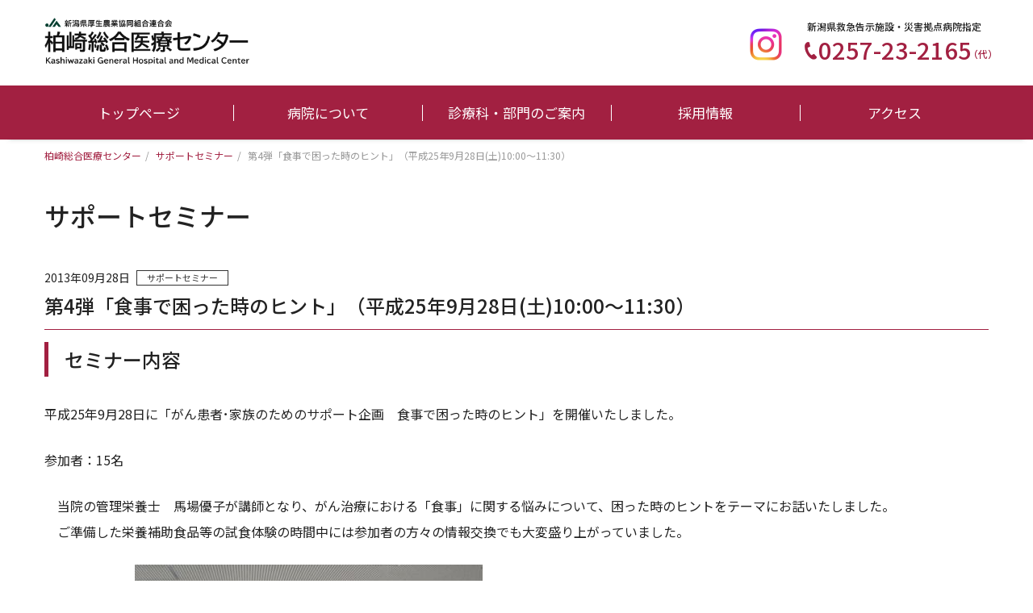

--- FILE ---
content_type: text/html; charset=UTF-8
request_url: https://www.kashiwazaki-ghmc.jp/support-seminar-info/779/
body_size: 73693
content:
<!DOCTYPE html>
<html dir="ltr" lang="ja" prefix="og: https://ogp.me/ns#">
<head>
<!-- Global site tag (gtag.js) - Google Analytics -->
<script async src="https://www.googletagmanager.com/gtag/js?id=G-88WR2H466L"></script>
<script>
  window.dataLayer = window.dataLayer || [];
  function gtag(){dataLayer.push(arguments);}
  gtag('js', new Date());

  gtag('config', 'G-88WR2H466L');
</script>
<meta charset="UTF-8">
<meta http-equiv="X-UA-Compatible" content="IE=edge">
<meta name="viewport" content="width=device-width" >

	<style>img:is([sizes="auto" i], [sizes^="auto," i]) { contain-intrinsic-size: 3000px 1500px }</style>
	
		<!-- All in One SEO 4.9.3 - aioseo.com -->
		<title>第4弾「食事で困った時のヒント」（平成25年9月28日(土)10:00～11:30） | 柏崎総合医療センター</title>
	<meta name="description" content="セミナー内容 平成25年9月28日に「がん患者･家族のためのサポート企画 食事で困った時のヒント」を開催いたし" />
	<meta name="robots" content="max-image-preview:large" />
	<meta name="author" content="システム管理者"/>
	<link rel="canonical" href="https://www.kashiwazaki-ghmc.jp/support-seminar-info/779/" />
	<meta name="generator" content="All in One SEO (AIOSEO) 4.9.3" />
		<meta property="og:locale" content="ja_JP" />
		<meta property="og:site_name" content="柏崎総合医療センター | 柏崎総合医療センターは、柏崎・刈羽地域の救急医療を担い、患者本意の医療サービスを提供する基幹病院です。" />
		<meta property="og:type" content="article" />
		<meta property="og:title" content="第4弾「食事で困った時のヒント」（平成25年9月28日(土)10:00～11:30） | 柏崎総合医療センター" />
		<meta property="og:description" content="セミナー内容 平成25年9月28日に「がん患者･家族のためのサポート企画 食事で困った時のヒント」を開催いたし" />
		<meta property="og:url" content="https://www.kashiwazaki-ghmc.jp/support-seminar-info/779/" />
		<meta property="article:published_time" content="2013-09-28T05:48:59+00:00" />
		<meta property="article:modified_time" content="2020-10-05T05:50:31+00:00" />
		<meta name="twitter:card" content="summary" />
		<meta name="twitter:title" content="第4弾「食事で困った時のヒント」（平成25年9月28日(土)10:00～11:30） | 柏崎総合医療センター" />
		<meta name="twitter:description" content="セミナー内容 平成25年9月28日に「がん患者･家族のためのサポート企画 食事で困った時のヒント」を開催いたし" />
		<script type="application/ld+json" class="aioseo-schema">
			{"@context":"https:\/\/schema.org","@graph":[{"@type":"Article","@id":"https:\/\/www.kashiwazaki-ghmc.jp\/support-seminar-info\/779\/#article","name":"\u7b2c4\u5f3e\u300c\u98df\u4e8b\u3067\u56f0\u3063\u305f\u6642\u306e\u30d2\u30f3\u30c8\u300d\uff08\u5e73\u621025\u5e749\u670828\u65e5(\u571f)10:00\uff5e11:30\uff09 | \u67cf\u5d0e\u7dcf\u5408\u533b\u7642\u30bb\u30f3\u30bf\u30fc","headline":"\u7b2c4\u5f3e\u300c\u98df\u4e8b\u3067\u56f0\u3063\u305f\u6642\u306e\u30d2\u30f3\u30c8\u300d\uff08\u5e73\u621025\u5e749\u670828\u65e5(\u571f)10:00\uff5e11:30\uff09","author":{"@id":"https:\/\/www.kashiwazaki-ghmc.jp\/author\/sofu-admin\/#author"},"publisher":{"@id":"https:\/\/www.kashiwazaki-ghmc.jp\/#organization"},"image":{"@type":"ImageObject","url":"https:\/\/www.kashiwazaki-ghmc.jp\/wp\/wp-content\/uploads\/2020\/10\/25-42.jpg","@id":"https:\/\/www.kashiwazaki-ghmc.jp\/support-seminar-info\/779\/#articleImage","width":613,"height":460},"datePublished":"2013-09-28T14:48:59+09:00","dateModified":"2020-10-05T14:50:31+09:00","inLanguage":"ja","mainEntityOfPage":{"@id":"https:\/\/www.kashiwazaki-ghmc.jp\/support-seminar-info\/779\/#webpage"},"isPartOf":{"@id":"https:\/\/www.kashiwazaki-ghmc.jp\/support-seminar-info\/779\/#webpage"},"articleSection":"\u30b5\u30dd\u30fc\u30c8\u30bb\u30df\u30ca\u30fc"},{"@type":"BreadcrumbList","@id":"https:\/\/www.kashiwazaki-ghmc.jp\/support-seminar-info\/779\/#breadcrumblist","itemListElement":[{"@type":"ListItem","@id":"https:\/\/www.kashiwazaki-ghmc.jp#listItem","position":1,"name":"\u30db\u30fc\u30e0","item":"https:\/\/www.kashiwazaki-ghmc.jp","nextItem":{"@type":"ListItem","@id":"https:\/\/www.kashiwazaki-ghmc.jp\/category\/support-seminar-info\/#listItem","name":"\u30b5\u30dd\u30fc\u30c8\u30bb\u30df\u30ca\u30fc"}},{"@type":"ListItem","@id":"https:\/\/www.kashiwazaki-ghmc.jp\/category\/support-seminar-info\/#listItem","position":2,"name":"\u30b5\u30dd\u30fc\u30c8\u30bb\u30df\u30ca\u30fc","item":"https:\/\/www.kashiwazaki-ghmc.jp\/category\/support-seminar-info\/","nextItem":{"@type":"ListItem","@id":"https:\/\/www.kashiwazaki-ghmc.jp\/support-seminar-info\/779\/#listItem","name":"\u7b2c4\u5f3e\u300c\u98df\u4e8b\u3067\u56f0\u3063\u305f\u6642\u306e\u30d2\u30f3\u30c8\u300d\uff08\u5e73\u621025\u5e749\u670828\u65e5(\u571f)10:00\uff5e11:30\uff09"},"previousItem":{"@type":"ListItem","@id":"https:\/\/www.kashiwazaki-ghmc.jp#listItem","name":"\u30db\u30fc\u30e0"}},{"@type":"ListItem","@id":"https:\/\/www.kashiwazaki-ghmc.jp\/support-seminar-info\/779\/#listItem","position":3,"name":"\u7b2c4\u5f3e\u300c\u98df\u4e8b\u3067\u56f0\u3063\u305f\u6642\u306e\u30d2\u30f3\u30c8\u300d\uff08\u5e73\u621025\u5e749\u670828\u65e5(\u571f)10:00\uff5e11:30\uff09","previousItem":{"@type":"ListItem","@id":"https:\/\/www.kashiwazaki-ghmc.jp\/category\/support-seminar-info\/#listItem","name":"\u30b5\u30dd\u30fc\u30c8\u30bb\u30df\u30ca\u30fc"}}]},{"@type":"Organization","@id":"https:\/\/www.kashiwazaki-ghmc.jp\/#organization","name":"\u65b0\u6f5f\u770c\u539a\u751f\u8fb2\u696d\u5354\u540c\u7d44\u5408\u9023\u5408\u4f1a\u3000\u67cf\u5d0e\u7dcf\u5408\u533b\u7642\u30bb\u30f3\u30bf\u30fc","description":"\u67cf\u5d0e\u7dcf\u5408\u533b\u7642\u30bb\u30f3\u30bf\u30fc\u306f\u3001\u67cf\u5d0e\u30fb\u5208\u7fbd\u5730\u57df\u306e\u6551\u6025\u533b\u7642\u3092\u62c5\u3044\u3001\u60a3\u8005\u672c\u610f\u306e\u533b\u7642\u30b5\u30fc\u30d3\u30b9\u3092\u63d0\u4f9b\u3059\u308b\u57fa\u5e79\u75c5\u9662\u3067\u3059\u3002","url":"https:\/\/www.kashiwazaki-ghmc.jp\/","telephone":"+81257232165","logo":{"@type":"ImageObject","url":"https:\/\/www.kashiwazaki-ghmc.jp\/wp\/wp-content\/uploads\/2020\/12\/logo_pc.png","@id":"https:\/\/www.kashiwazaki-ghmc.jp\/support-seminar-info\/779\/#organizationLogo","width":260,"height":62},"image":{"@id":"https:\/\/www.kashiwazaki-ghmc.jp\/support-seminar-info\/779\/#organizationLogo"}},{"@type":"Person","@id":"https:\/\/www.kashiwazaki-ghmc.jp\/author\/sofu-admin\/#author","url":"https:\/\/www.kashiwazaki-ghmc.jp\/author\/sofu-admin\/","name":"\u30b7\u30b9\u30c6\u30e0\u7ba1\u7406\u8005"},{"@type":"WebPage","@id":"https:\/\/www.kashiwazaki-ghmc.jp\/support-seminar-info\/779\/#webpage","url":"https:\/\/www.kashiwazaki-ghmc.jp\/support-seminar-info\/779\/","name":"\u7b2c4\u5f3e\u300c\u98df\u4e8b\u3067\u56f0\u3063\u305f\u6642\u306e\u30d2\u30f3\u30c8\u300d\uff08\u5e73\u621025\u5e749\u670828\u65e5(\u571f)10:00\uff5e11:30\uff09 | \u67cf\u5d0e\u7dcf\u5408\u533b\u7642\u30bb\u30f3\u30bf\u30fc","description":"\u30bb\u30df\u30ca\u30fc\u5185\u5bb9 \u5e73\u621025\u5e749\u670828\u65e5\u306b\u300c\u304c\u3093\u60a3\u8005\uff65\u5bb6\u65cf\u306e\u305f\u3081\u306e\u30b5\u30dd\u30fc\u30c8\u4f01\u753b \u98df\u4e8b\u3067\u56f0\u3063\u305f\u6642\u306e\u30d2\u30f3\u30c8\u300d\u3092\u958b\u50ac\u3044\u305f\u3057","inLanguage":"ja","isPartOf":{"@id":"https:\/\/www.kashiwazaki-ghmc.jp\/#website"},"breadcrumb":{"@id":"https:\/\/www.kashiwazaki-ghmc.jp\/support-seminar-info\/779\/#breadcrumblist"},"author":{"@id":"https:\/\/www.kashiwazaki-ghmc.jp\/author\/sofu-admin\/#author"},"creator":{"@id":"https:\/\/www.kashiwazaki-ghmc.jp\/author\/sofu-admin\/#author"},"datePublished":"2013-09-28T14:48:59+09:00","dateModified":"2020-10-05T14:50:31+09:00"},{"@type":"WebSite","@id":"https:\/\/www.kashiwazaki-ghmc.jp\/#website","url":"https:\/\/www.kashiwazaki-ghmc.jp\/","name":"\u67cf\u5d0e\u7dcf\u5408\u533b\u7642\u30bb\u30f3\u30bf\u30fc","description":"\u67cf\u5d0e\u7dcf\u5408\u533b\u7642\u30bb\u30f3\u30bf\u30fc\u306f\u3001\u67cf\u5d0e\u30fb\u5208\u7fbd\u5730\u57df\u306e\u6551\u6025\u533b\u7642\u3092\u62c5\u3044\u3001\u60a3\u8005\u672c\u610f\u306e\u533b\u7642\u30b5\u30fc\u30d3\u30b9\u3092\u63d0\u4f9b\u3059\u308b\u57fa\u5e79\u75c5\u9662\u3067\u3059\u3002","inLanguage":"ja","publisher":{"@id":"https:\/\/www.kashiwazaki-ghmc.jp\/#organization"}}]}
		</script>
		<!-- All in One SEO -->

<link rel='dns-prefetch' href='//www.kashiwazaki-ghmc.jp' />
<link rel='dns-prefetch' href='//www.google.com' />
<link rel='preload' id='wp-block-library-css-preload' href='https://www.kashiwazaki-ghmc.jp/wp/wp-includes/css/dist/block-library/style.min.css?ver=6.8.3' as='style' onload="this.onload=null;this.rel='stylesheet'"/>
<link rel='stylesheet' id='wp-block-library-css' href='https://www.kashiwazaki-ghmc.jp/wp/wp-includes/css/dist/block-library/style.min.css?ver=6.8.3' media='print' onload="this.media='all'; this.onload=null;">
<style id='wp-block-library-inline-css' type='text/css'>
/* VK Color Palettes */
</style>
<style id='classic-theme-styles-inline-css' type='text/css'>
/*! This file is auto-generated */
.wp-block-button__link{color:#fff;background-color:#32373c;border-radius:9999px;box-shadow:none;text-decoration:none;padding:calc(.667em + 2px) calc(1.333em + 2px);font-size:1.125em}.wp-block-file__button{background:#32373c;color:#fff;text-decoration:none}
</style>
<link rel='preload' id='aioseo/css/src/vue/standalone/blocks/table-of-contents/global.scss-css-preload' href='https://www.kashiwazaki-ghmc.jp/wp/wp-content/plugins/all-in-one-seo-pack/dist/Lite/assets/css/table-of-contents/global.e90f6d47.css?ver=4.9.3' as='style' onload="this.onload=null;this.rel='stylesheet'"/>
<link rel='stylesheet' id='aioseo/css/src/vue/standalone/blocks/table-of-contents/global.scss-css' href='https://www.kashiwazaki-ghmc.jp/wp/wp-content/plugins/all-in-one-seo-pack/dist/Lite/assets/css/table-of-contents/global.e90f6d47.css?ver=4.9.3' media='print' onload="this.media='all'; this.onload=null;">
<link rel='preload' id='vk-blocks/alert-css-preload' href='https://www.kashiwazaki-ghmc.jp/wp/wp-content/plugins/vk-blocks-pro/build/alert/style.css?ver=1.85.1.0' as='style' onload="this.onload=null;this.rel='stylesheet'"/>
<link rel='stylesheet' id='vk-blocks/alert-css' href='https://www.kashiwazaki-ghmc.jp/wp/wp-content/plugins/vk-blocks-pro/build/alert/style.css?ver=1.85.1.0' media='print' onload="this.media='all'; this.onload=null;">
<link rel='preload' id='vk-blocks/ancestor-page-list-css-preload' href='https://www.kashiwazaki-ghmc.jp/wp/wp-content/plugins/vk-blocks-pro/build/ancestor-page-list/style.css?ver=1.85.1.0' as='style' onload="this.onload=null;this.rel='stylesheet'"/>
<link rel='stylesheet' id='vk-blocks/ancestor-page-list-css' href='https://www.kashiwazaki-ghmc.jp/wp/wp-content/plugins/vk-blocks-pro/build/ancestor-page-list/style.css?ver=1.85.1.0' media='print' onload="this.media='all'; this.onload=null;">
<link rel='preload' id='vk-blocks/balloon-css-preload' href='https://www.kashiwazaki-ghmc.jp/wp/wp-content/plugins/vk-blocks-pro/build/balloon/style.css?ver=1.85.1.0' as='style' onload="this.onload=null;this.rel='stylesheet'"/>
<link rel='stylesheet' id='vk-blocks/balloon-css' href='https://www.kashiwazaki-ghmc.jp/wp/wp-content/plugins/vk-blocks-pro/build/balloon/style.css?ver=1.85.1.0' media='print' onload="this.media='all'; this.onload=null;">
<link rel='preload' id='vk-blocks/border-box-css-preload' href='https://www.kashiwazaki-ghmc.jp/wp/wp-content/plugins/vk-blocks-pro/build/border-box/style.css?ver=1.85.1.0' as='style' onload="this.onload=null;this.rel='stylesheet'"/>
<link rel='stylesheet' id='vk-blocks/border-box-css' href='https://www.kashiwazaki-ghmc.jp/wp/wp-content/plugins/vk-blocks-pro/build/border-box/style.css?ver=1.85.1.0' media='print' onload="this.media='all'; this.onload=null;">
<link rel='preload' id='vk-blocks/button-css-preload' href='https://www.kashiwazaki-ghmc.jp/wp/wp-content/plugins/vk-blocks-pro/build/button/style.css?ver=1.85.1.0' as='style' onload="this.onload=null;this.rel='stylesheet'"/>
<link rel='stylesheet' id='vk-blocks/button-css' href='https://www.kashiwazaki-ghmc.jp/wp/wp-content/plugins/vk-blocks-pro/build/button/style.css?ver=1.85.1.0' media='print' onload="this.media='all'; this.onload=null;">
<link rel='preload' id='vk-blocks/faq-css-preload' href='https://www.kashiwazaki-ghmc.jp/wp/wp-content/plugins/vk-blocks-pro/build/faq/style.css?ver=1.85.1.0' as='style' onload="this.onload=null;this.rel='stylesheet'"/>
<link rel='stylesheet' id='vk-blocks/faq-css' href='https://www.kashiwazaki-ghmc.jp/wp/wp-content/plugins/vk-blocks-pro/build/faq/style.css?ver=1.85.1.0' media='print' onload="this.media='all'; this.onload=null;">
<link rel='preload' id='vk-blocks/flow-css-preload' href='https://www.kashiwazaki-ghmc.jp/wp/wp-content/plugins/vk-blocks-pro/build/flow/style.css?ver=1.85.1.0' as='style' onload="this.onload=null;this.rel='stylesheet'"/>
<link rel='stylesheet' id='vk-blocks/flow-css' href='https://www.kashiwazaki-ghmc.jp/wp/wp-content/plugins/vk-blocks-pro/build/flow/style.css?ver=1.85.1.0' media='print' onload="this.media='all'; this.onload=null;">
<link rel='preload' id='vk-blocks/heading-css-preload' href='https://www.kashiwazaki-ghmc.jp/wp/wp-content/plugins/vk-blocks-pro/build/heading/style.css?ver=1.85.1.0' as='style' onload="this.onload=null;this.rel='stylesheet'"/>
<link rel='stylesheet' id='vk-blocks/heading-css' href='https://www.kashiwazaki-ghmc.jp/wp/wp-content/plugins/vk-blocks-pro/build/heading/style.css?ver=1.85.1.0' media='print' onload="this.media='all'; this.onload=null;">
<link rel='preload' id='vk-blocks/icon-css-preload' href='https://www.kashiwazaki-ghmc.jp/wp/wp-content/plugins/vk-blocks-pro/build/icon/style.css?ver=1.85.1.0' as='style' onload="this.onload=null;this.rel='stylesheet'"/>
<link rel='stylesheet' id='vk-blocks/icon-css' href='https://www.kashiwazaki-ghmc.jp/wp/wp-content/plugins/vk-blocks-pro/build/icon/style.css?ver=1.85.1.0' media='print' onload="this.media='all'; this.onload=null;">
<link rel='preload' id='vk-blocks/icon-outer-css-preload' href='https://www.kashiwazaki-ghmc.jp/wp/wp-content/plugins/vk-blocks-pro/build/icon-outer/style.css?ver=1.85.1.0' as='style' onload="this.onload=null;this.rel='stylesheet'"/>
<link rel='stylesheet' id='vk-blocks/icon-outer-css' href='https://www.kashiwazaki-ghmc.jp/wp/wp-content/plugins/vk-blocks-pro/build/icon-outer/style.css?ver=1.85.1.0' media='print' onload="this.media='all'; this.onload=null;">
<link rel='preload' id='vk-blocks/pr-blocks-css-preload' href='https://www.kashiwazaki-ghmc.jp/wp/wp-content/plugins/vk-blocks-pro/build/pr-blocks/style.css?ver=1.85.1.0' as='style' onload="this.onload=null;this.rel='stylesheet'"/>
<link rel='stylesheet' id='vk-blocks/pr-blocks-css' href='https://www.kashiwazaki-ghmc.jp/wp/wp-content/plugins/vk-blocks-pro/build/pr-blocks/style.css?ver=1.85.1.0' media='print' onload="this.media='all'; this.onload=null;">
<link rel='preload' id='vk-blocks/pr-content-css-preload' href='https://www.kashiwazaki-ghmc.jp/wp/wp-content/plugins/vk-blocks-pro/build/pr-content/style.css?ver=1.85.1.0' as='style' onload="this.onload=null;this.rel='stylesheet'"/>
<link rel='stylesheet' id='vk-blocks/pr-content-css' href='https://www.kashiwazaki-ghmc.jp/wp/wp-content/plugins/vk-blocks-pro/build/pr-content/style.css?ver=1.85.1.0' media='print' onload="this.media='all'; this.onload=null;">
<link rel='stylesheet' id='vk-swiper-style-css' href='https://www.kashiwazaki-ghmc.jp/wp/wp-content/plugins/vk-blocks-pro/vendor/vektor-inc/vk-swiper/src/assets/css/swiper-bundle.min.css?ver=11.0.2' type='text/css' media='all' />
<link rel='preload' id='vk-blocks/slider-css-preload' href='https://www.kashiwazaki-ghmc.jp/wp/wp-content/plugins/vk-blocks-pro/build/slider/style.css?ver=1.85.1.0' as='style' onload="this.onload=null;this.rel='stylesheet'"/>
<link rel='stylesheet' id='vk-blocks/slider-css' href='https://www.kashiwazaki-ghmc.jp/wp/wp-content/plugins/vk-blocks-pro/build/slider/style.css?ver=1.85.1.0' media='print' onload="this.media='all'; this.onload=null;">
<link rel='preload' id='vk-blocks/slider-item-css-preload' href='https://www.kashiwazaki-ghmc.jp/wp/wp-content/plugins/vk-blocks-pro/build/slider-item/style.css?ver=1.85.1.0' as='style' onload="this.onload=null;this.rel='stylesheet'"/>
<link rel='stylesheet' id='vk-blocks/slider-item-css' href='https://www.kashiwazaki-ghmc.jp/wp/wp-content/plugins/vk-blocks-pro/build/slider-item/style.css?ver=1.85.1.0' media='print' onload="this.media='all'; this.onload=null;">
<link rel='preload' id='vk-blocks/spacer-css-preload' href='https://www.kashiwazaki-ghmc.jp/wp/wp-content/plugins/vk-blocks-pro/build/spacer/style.css?ver=1.85.1.0' as='style' onload="this.onload=null;this.rel='stylesheet'"/>
<link rel='stylesheet' id='vk-blocks/spacer-css' href='https://www.kashiwazaki-ghmc.jp/wp/wp-content/plugins/vk-blocks-pro/build/spacer/style.css?ver=1.85.1.0' media='print' onload="this.media='all'; this.onload=null;">
<link rel='preload' id='vk-blocks/staff-css-preload' href='https://www.kashiwazaki-ghmc.jp/wp/wp-content/plugins/vk-blocks-pro/build/staff/style.css?ver=1.85.1.0' as='style' onload="this.onload=null;this.rel='stylesheet'"/>
<link rel='stylesheet' id='vk-blocks/staff-css' href='https://www.kashiwazaki-ghmc.jp/wp/wp-content/plugins/vk-blocks-pro/build/staff/style.css?ver=1.85.1.0' media='print' onload="this.media='all'; this.onload=null;">
<link rel='preload' id='vk-blocks/accordion-css-preload' href='https://www.kashiwazaki-ghmc.jp/wp/wp-content/plugins/vk-blocks-pro/build/_pro/accordion/style.css?ver=1.85.1.0' as='style' onload="this.onload=null;this.rel='stylesheet'"/>
<link rel='stylesheet' id='vk-blocks/accordion-css' href='https://www.kashiwazaki-ghmc.jp/wp/wp-content/plugins/vk-blocks-pro/build/_pro/accordion/style.css?ver=1.85.1.0' media='print' onload="this.media='all'; this.onload=null;">
<link rel='preload' id='vk-blocks/animation-css-preload' href='https://www.kashiwazaki-ghmc.jp/wp/wp-content/plugins/vk-blocks-pro/build/_pro/animation/style.css?ver=1.85.1.0' as='style' onload="this.onload=null;this.rel='stylesheet'"/>
<link rel='stylesheet' id='vk-blocks/animation-css' href='https://www.kashiwazaki-ghmc.jp/wp/wp-content/plugins/vk-blocks-pro/build/_pro/animation/style.css?ver=1.85.1.0' media='print' onload="this.media='all'; this.onload=null;">
<link rel='preload' id='vk-blocks/breadcrumb-css-preload' href='https://www.kashiwazaki-ghmc.jp/wp/wp-content/plugins/vk-blocks-pro/build/_pro/breadcrumb/style.css?ver=1.85.1.0' as='style' onload="this.onload=null;this.rel='stylesheet'"/>
<link rel='stylesheet' id='vk-blocks/breadcrumb-css' href='https://www.kashiwazaki-ghmc.jp/wp/wp-content/plugins/vk-blocks-pro/build/_pro/breadcrumb/style.css?ver=1.85.1.0' media='print' onload="this.media='all'; this.onload=null;">
<link rel='preload' id='vk-blocks/blog-card-css-preload' href='https://www.kashiwazaki-ghmc.jp/wp/wp-content/plugins/vk-blocks-pro/build/_pro/blog-card/style.css?ver=1.85.1.0' as='style' onload="this.onload=null;this.rel='stylesheet'"/>
<link rel='stylesheet' id='vk-blocks/blog-card-css' href='https://www.kashiwazaki-ghmc.jp/wp/wp-content/plugins/vk-blocks-pro/build/_pro/blog-card/style.css?ver=1.85.1.0' media='print' onload="this.media='all'; this.onload=null;">
<link rel='preload' id='vk-blocks/blog-card-featured-image-css-preload' href='https://www.kashiwazaki-ghmc.jp/wp/wp-content/plugins/vk-blocks-pro/build/_pro/blog-card-featured-image/style.css?ver=1.85.1.0' as='style' onload="this.onload=null;this.rel='stylesheet'"/>
<link rel='stylesheet' id='vk-blocks/blog-card-featured-image-css' href='https://www.kashiwazaki-ghmc.jp/wp/wp-content/plugins/vk-blocks-pro/build/_pro/blog-card-featured-image/style.css?ver=1.85.1.0' media='print' onload="this.media='all'; this.onload=null;">
<link rel='preload' id='vk-blocks/blog-card-excerpt-css-preload' href='https://www.kashiwazaki-ghmc.jp/wp/wp-content/plugins/vk-blocks-pro/build/_pro/blog-card-excerpt/style.css?ver=1.85.1.0' as='style' onload="this.onload=null;this.rel='stylesheet'"/>
<link rel='stylesheet' id='vk-blocks/blog-card-excerpt-css' href='https://www.kashiwazaki-ghmc.jp/wp/wp-content/plugins/vk-blocks-pro/build/_pro/blog-card-excerpt/style.css?ver=1.85.1.0' media='print' onload="this.media='all'; this.onload=null;">
<link rel='preload' id='vk-blocks/blog-card-site-logo-css-preload' href='https://www.kashiwazaki-ghmc.jp/wp/wp-content/plugins/vk-blocks-pro/build/_pro/blog-card-site-logo/style.css?ver=1.85.1.0' as='style' onload="this.onload=null;this.rel='stylesheet'"/>
<link rel='stylesheet' id='vk-blocks/blog-card-site-logo-css' href='https://www.kashiwazaki-ghmc.jp/wp/wp-content/plugins/vk-blocks-pro/build/_pro/blog-card-site-logo/style.css?ver=1.85.1.0' media='print' onload="this.media='all'; this.onload=null;">
<link rel='preload' id='vk-blocks/button-outer-css-preload' href='https://www.kashiwazaki-ghmc.jp/wp/wp-content/plugins/vk-blocks-pro/build/_pro/button-outer/style.css?ver=1.85.1.0' as='style' onload="this.onload=null;this.rel='stylesheet'"/>
<link rel='stylesheet' id='vk-blocks/button-outer-css' href='https://www.kashiwazaki-ghmc.jp/wp/wp-content/plugins/vk-blocks-pro/build/_pro/button-outer/style.css?ver=1.85.1.0' media='print' onload="this.media='all'; this.onload=null;">
<link rel='preload' id='vk-blocks/card-css-preload' href='https://www.kashiwazaki-ghmc.jp/wp/wp-content/plugins/vk-blocks-pro/build/_pro/card/style.css?ver=1.85.1.0' as='style' onload="this.onload=null;this.rel='stylesheet'"/>
<link rel='stylesheet' id='vk-blocks/card-css' href='https://www.kashiwazaki-ghmc.jp/wp/wp-content/plugins/vk-blocks-pro/build/_pro/card/style.css?ver=1.85.1.0' media='print' onload="this.media='all'; this.onload=null;">
<link rel='preload' id='vk-blocks/card-item-css-preload' href='https://www.kashiwazaki-ghmc.jp/wp/wp-content/plugins/vk-blocks-pro/build/_pro/card-item/style.css?ver=1.85.1.0' as='style' onload="this.onload=null;this.rel='stylesheet'"/>
<link rel='stylesheet' id='vk-blocks/card-item-css' href='https://www.kashiwazaki-ghmc.jp/wp/wp-content/plugins/vk-blocks-pro/build/_pro/card-item/style.css?ver=1.85.1.0' media='print' onload="this.media='all'; this.onload=null;">
<link rel='preload' id='vk-blocks/child-page-css-preload' href='https://www.kashiwazaki-ghmc.jp/wp/wp-content/plugins/vk-blocks-pro/build/_pro/child-page/style.css?ver=1.85.1.0' as='style' onload="this.onload=null;this.rel='stylesheet'"/>
<link rel='stylesheet' id='vk-blocks/child-page-css' href='https://www.kashiwazaki-ghmc.jp/wp/wp-content/plugins/vk-blocks-pro/build/_pro/child-page/style.css?ver=1.85.1.0' media='print' onload="this.media='all'; this.onload=null;">
<link rel='preload' id='vk-blocks/dynamic-text-css-preload' href='https://www.kashiwazaki-ghmc.jp/wp/wp-content/plugins/vk-blocks-pro/build/_pro/dynamic-text/style.css?ver=1.85.1.0' as='style' onload="this.onload=null;this.rel='stylesheet'"/>
<link rel='stylesheet' id='vk-blocks/dynamic-text-css' href='https://www.kashiwazaki-ghmc.jp/wp/wp-content/plugins/vk-blocks-pro/build/_pro/dynamic-text/style.css?ver=1.85.1.0' media='print' onload="this.media='all'; this.onload=null;">
<link rel='preload' id='vk-blocks/fixed-display-css-preload' href='https://www.kashiwazaki-ghmc.jp/wp/wp-content/plugins/vk-blocks-pro/build/_pro/fixed-display/style.css?ver=1.85.1.0' as='style' onload="this.onload=null;this.rel='stylesheet'"/>
<link rel='stylesheet' id='vk-blocks/fixed-display-css' href='https://www.kashiwazaki-ghmc.jp/wp/wp-content/plugins/vk-blocks-pro/build/_pro/fixed-display/style.css?ver=1.85.1.0' media='print' onload="this.media='all'; this.onload=null;">
<link rel='preload' id='vk-blocks/grid-column-css-preload' href='https://www.kashiwazaki-ghmc.jp/wp/wp-content/plugins/vk-blocks-pro/build/_pro/grid-column/style.css?ver=1.85.1.0' as='style' onload="this.onload=null;this.rel='stylesheet'"/>
<link rel='stylesheet' id='vk-blocks/grid-column-css' href='https://www.kashiwazaki-ghmc.jp/wp/wp-content/plugins/vk-blocks-pro/build/_pro/grid-column/style.css?ver=1.85.1.0' media='print' onload="this.media='all'; this.onload=null;">
<link rel='preload' id='vk-blocks/grid-column-item-css-preload' href='https://www.kashiwazaki-ghmc.jp/wp/wp-content/plugins/vk-blocks-pro/build/_pro/grid-column-item/style.css?ver=1.85.1.0' as='style' onload="this.onload=null;this.rel='stylesheet'"/>
<link rel='stylesheet' id='vk-blocks/grid-column-item-css' href='https://www.kashiwazaki-ghmc.jp/wp/wp-content/plugins/vk-blocks-pro/build/_pro/grid-column-item/style.css?ver=1.85.1.0' media='print' onload="this.media='all'; this.onload=null;">
<link rel='preload' id='vk-blocks/gridcolcard-css-preload' href='https://www.kashiwazaki-ghmc.jp/wp/wp-content/plugins/vk-blocks-pro/build/_pro/gridcolcard/style.css?ver=1.85.1.0' as='style' onload="this.onload=null;this.rel='stylesheet'"/>
<link rel='stylesheet' id='vk-blocks/gridcolcard-css' href='https://www.kashiwazaki-ghmc.jp/wp/wp-content/plugins/vk-blocks-pro/build/_pro/gridcolcard/style.css?ver=1.85.1.0' media='print' onload="this.media='all'; this.onload=null;">
<link rel='preload' id='vk-blocks/icon-card-css-preload' href='https://www.kashiwazaki-ghmc.jp/wp/wp-content/plugins/vk-blocks-pro/build/_pro/icon-card/style.css?ver=1.85.1.0' as='style' onload="this.onload=null;this.rel='stylesheet'"/>
<link rel='stylesheet' id='vk-blocks/icon-card-css' href='https://www.kashiwazaki-ghmc.jp/wp/wp-content/plugins/vk-blocks-pro/build/_pro/icon-card/style.css?ver=1.85.1.0' media='print' onload="this.media='all'; this.onload=null;">
<link rel='preload' id='vk-blocks/icon-card-item-css-preload' href='https://www.kashiwazaki-ghmc.jp/wp/wp-content/plugins/vk-blocks-pro/build/_pro/icon-card-item/style.css?ver=1.85.1.0' as='style' onload="this.onload=null;this.rel='stylesheet'"/>
<link rel='stylesheet' id='vk-blocks/icon-card-item-css' href='https://www.kashiwazaki-ghmc.jp/wp/wp-content/plugins/vk-blocks-pro/build/_pro/icon-card-item/style.css?ver=1.85.1.0' media='print' onload="this.media='all'; this.onload=null;">
<link rel='preload' id='vk-blocks/outer-css-preload' href='https://www.kashiwazaki-ghmc.jp/wp/wp-content/plugins/vk-blocks-pro/build/_pro/outer/style.css?ver=1.85.1.0' as='style' onload="this.onload=null;this.rel='stylesheet'"/>
<link rel='stylesheet' id='vk-blocks/outer-css' href='https://www.kashiwazaki-ghmc.jp/wp/wp-content/plugins/vk-blocks-pro/build/_pro/outer/style.css?ver=1.85.1.0' media='print' onload="this.media='all'; this.onload=null;">
<link rel='preload' id='vk-blocks/post-new-badge-css-preload' href='https://www.kashiwazaki-ghmc.jp/wp/wp-content/plugins/vk-blocks-pro/build/_pro/post-new-badge/style.css?ver=1.85.1.0' as='style' onload="this.onload=null;this.rel='stylesheet'"/>
<link rel='stylesheet' id='vk-blocks/post-new-badge-css' href='https://www.kashiwazaki-ghmc.jp/wp/wp-content/plugins/vk-blocks-pro/build/_pro/post-new-badge/style.css?ver=1.85.1.0' media='print' onload="this.media='all'; this.onload=null;">
<link rel='preload' id='vk-blocks/post-category-badge-css-preload' href='https://www.kashiwazaki-ghmc.jp/wp/wp-content/plugins/vk-blocks-pro/build/_pro/post-category-badge/style.css?ver=1.85.1.0' as='style' onload="this.onload=null;this.rel='stylesheet'"/>
<link rel='stylesheet' id='vk-blocks/post-category-badge-css' href='https://www.kashiwazaki-ghmc.jp/wp/wp-content/plugins/vk-blocks-pro/build/_pro/post-category-badge/style.css?ver=1.85.1.0' media='print' onload="this.media='all'; this.onload=null;">
<link rel='preload' id='vk-blocks/step-css-preload' href='https://www.kashiwazaki-ghmc.jp/wp/wp-content/plugins/vk-blocks-pro/build/_pro/step/style.css?ver=1.85.1.0' as='style' onload="this.onload=null;this.rel='stylesheet'"/>
<link rel='stylesheet' id='vk-blocks/step-css' href='https://www.kashiwazaki-ghmc.jp/wp/wp-content/plugins/vk-blocks-pro/build/_pro/step/style.css?ver=1.85.1.0' media='print' onload="this.media='all'; this.onload=null;">
<link rel='preload' id='vk-blocks/step-item-css-preload' href='https://www.kashiwazaki-ghmc.jp/wp/wp-content/plugins/vk-blocks-pro/build/_pro/step-item/style.css?ver=1.85.1.0' as='style' onload="this.onload=null;this.rel='stylesheet'"/>
<link rel='stylesheet' id='vk-blocks/step-item-css' href='https://www.kashiwazaki-ghmc.jp/wp/wp-content/plugins/vk-blocks-pro/build/_pro/step-item/style.css?ver=1.85.1.0' media='print' onload="this.media='all'; this.onload=null;">
<link rel='preload' id='vk-blocks/tab-css-preload' href='https://www.kashiwazaki-ghmc.jp/wp/wp-content/plugins/vk-blocks-pro/build/_pro/tab/style.css?ver=1.85.1.0' as='style' onload="this.onload=null;this.rel='stylesheet'"/>
<link rel='stylesheet' id='vk-blocks/tab-css' href='https://www.kashiwazaki-ghmc.jp/wp/wp-content/plugins/vk-blocks-pro/build/_pro/tab/style.css?ver=1.85.1.0' media='print' onload="this.media='all'; this.onload=null;">
<link rel='preload' id='vk-blocks/table-of-contents-new-css-preload' href='https://www.kashiwazaki-ghmc.jp/wp/wp-content/plugins/vk-blocks-pro/build/_pro/table-of-contents-new/style.css?ver=1.85.1.0' as='style' onload="this.onload=null;this.rel='stylesheet'"/>
<link rel='stylesheet' id='vk-blocks/table-of-contents-new-css' href='https://www.kashiwazaki-ghmc.jp/wp/wp-content/plugins/vk-blocks-pro/build/_pro/table-of-contents-new/style.css?ver=1.85.1.0' media='print' onload="this.media='all'; this.onload=null;">
<link rel='preload' id='vk-blocks/taxonomy-css-preload' href='https://www.kashiwazaki-ghmc.jp/wp/wp-content/plugins/vk-blocks-pro/build/_pro/taxonomy/style.css?ver=1.85.1.0' as='style' onload="this.onload=null;this.rel='stylesheet'"/>
<link rel='stylesheet' id='vk-blocks/taxonomy-css' href='https://www.kashiwazaki-ghmc.jp/wp/wp-content/plugins/vk-blocks-pro/build/_pro/taxonomy/style.css?ver=1.85.1.0' media='print' onload="this.media='all'; this.onload=null;">
<link rel='preload' id='vk-blocks/timeline-item-css-preload' href='https://www.kashiwazaki-ghmc.jp/wp/wp-content/plugins/vk-blocks-pro/build/_pro/timeline-item/style.css?ver=1.85.1.0' as='style' onload="this.onload=null;this.rel='stylesheet'"/>
<link rel='stylesheet' id='vk-blocks/timeline-item-css' href='https://www.kashiwazaki-ghmc.jp/wp/wp-content/plugins/vk-blocks-pro/build/_pro/timeline-item/style.css?ver=1.85.1.0' media='print' onload="this.media='all'; this.onload=null;">
<style id='global-styles-inline-css' type='text/css'>
:root{--wp--preset--aspect-ratio--square: 1;--wp--preset--aspect-ratio--4-3: 4/3;--wp--preset--aspect-ratio--3-4: 3/4;--wp--preset--aspect-ratio--3-2: 3/2;--wp--preset--aspect-ratio--2-3: 2/3;--wp--preset--aspect-ratio--16-9: 16/9;--wp--preset--aspect-ratio--9-16: 9/16;--wp--preset--color--black: #000000;--wp--preset--color--cyan-bluish-gray: #abb8c3;--wp--preset--color--white: #ffffff;--wp--preset--color--pale-pink: #f78da7;--wp--preset--color--vivid-red: #cf2e2e;--wp--preset--color--luminous-vivid-orange: #ff6900;--wp--preset--color--luminous-vivid-amber: #fcb900;--wp--preset--color--light-green-cyan: #7bdcb5;--wp--preset--color--vivid-green-cyan: #00d084;--wp--preset--color--pale-cyan-blue: #8ed1fc;--wp--preset--color--vivid-cyan-blue: #0693e3;--wp--preset--color--vivid-purple: #9b51e0;--wp--preset--gradient--vivid-cyan-blue-to-vivid-purple: linear-gradient(135deg,rgba(6,147,227,1) 0%,rgb(155,81,224) 100%);--wp--preset--gradient--light-green-cyan-to-vivid-green-cyan: linear-gradient(135deg,rgb(122,220,180) 0%,rgb(0,208,130) 100%);--wp--preset--gradient--luminous-vivid-amber-to-luminous-vivid-orange: linear-gradient(135deg,rgba(252,185,0,1) 0%,rgba(255,105,0,1) 100%);--wp--preset--gradient--luminous-vivid-orange-to-vivid-red: linear-gradient(135deg,rgba(255,105,0,1) 0%,rgb(207,46,46) 100%);--wp--preset--gradient--very-light-gray-to-cyan-bluish-gray: linear-gradient(135deg,rgb(238,238,238) 0%,rgb(169,184,195) 100%);--wp--preset--gradient--cool-to-warm-spectrum: linear-gradient(135deg,rgb(74,234,220) 0%,rgb(151,120,209) 20%,rgb(207,42,186) 40%,rgb(238,44,130) 60%,rgb(251,105,98) 80%,rgb(254,248,76) 100%);--wp--preset--gradient--blush-light-purple: linear-gradient(135deg,rgb(255,206,236) 0%,rgb(152,150,240) 100%);--wp--preset--gradient--blush-bordeaux: linear-gradient(135deg,rgb(254,205,165) 0%,rgb(254,45,45) 50%,rgb(107,0,62) 100%);--wp--preset--gradient--luminous-dusk: linear-gradient(135deg,rgb(255,203,112) 0%,rgb(199,81,192) 50%,rgb(65,88,208) 100%);--wp--preset--gradient--pale-ocean: linear-gradient(135deg,rgb(255,245,203) 0%,rgb(182,227,212) 50%,rgb(51,167,181) 100%);--wp--preset--gradient--electric-grass: linear-gradient(135deg,rgb(202,248,128) 0%,rgb(113,206,126) 100%);--wp--preset--gradient--midnight: linear-gradient(135deg,rgb(2,3,129) 0%,rgb(40,116,252) 100%);--wp--preset--font-size--small: 13px;--wp--preset--font-size--medium: 20px;--wp--preset--font-size--large: 36px;--wp--preset--font-size--x-large: 42px;--wp--preset--spacing--20: 0.44rem;--wp--preset--spacing--30: 0.67rem;--wp--preset--spacing--40: 1rem;--wp--preset--spacing--50: 1.5rem;--wp--preset--spacing--60: 2.25rem;--wp--preset--spacing--70: 3.38rem;--wp--preset--spacing--80: 5.06rem;--wp--preset--shadow--natural: 6px 6px 9px rgba(0, 0, 0, 0.2);--wp--preset--shadow--deep: 12px 12px 50px rgba(0, 0, 0, 0.4);--wp--preset--shadow--sharp: 6px 6px 0px rgba(0, 0, 0, 0.2);--wp--preset--shadow--outlined: 6px 6px 0px -3px rgba(255, 255, 255, 1), 6px 6px rgba(0, 0, 0, 1);--wp--preset--shadow--crisp: 6px 6px 0px rgba(0, 0, 0, 1);}:where(.is-layout-flex){gap: 0.5em;}:where(.is-layout-grid){gap: 0.5em;}body .is-layout-flex{display: flex;}.is-layout-flex{flex-wrap: wrap;align-items: center;}.is-layout-flex > :is(*, div){margin: 0;}body .is-layout-grid{display: grid;}.is-layout-grid > :is(*, div){margin: 0;}:where(.wp-block-columns.is-layout-flex){gap: 2em;}:where(.wp-block-columns.is-layout-grid){gap: 2em;}:where(.wp-block-post-template.is-layout-flex){gap: 1.25em;}:where(.wp-block-post-template.is-layout-grid){gap: 1.25em;}.has-black-color{color: var(--wp--preset--color--black) !important;}.has-cyan-bluish-gray-color{color: var(--wp--preset--color--cyan-bluish-gray) !important;}.has-white-color{color: var(--wp--preset--color--white) !important;}.has-pale-pink-color{color: var(--wp--preset--color--pale-pink) !important;}.has-vivid-red-color{color: var(--wp--preset--color--vivid-red) !important;}.has-luminous-vivid-orange-color{color: var(--wp--preset--color--luminous-vivid-orange) !important;}.has-luminous-vivid-amber-color{color: var(--wp--preset--color--luminous-vivid-amber) !important;}.has-light-green-cyan-color{color: var(--wp--preset--color--light-green-cyan) !important;}.has-vivid-green-cyan-color{color: var(--wp--preset--color--vivid-green-cyan) !important;}.has-pale-cyan-blue-color{color: var(--wp--preset--color--pale-cyan-blue) !important;}.has-vivid-cyan-blue-color{color: var(--wp--preset--color--vivid-cyan-blue) !important;}.has-vivid-purple-color{color: var(--wp--preset--color--vivid-purple) !important;}.has-black-background-color{background-color: var(--wp--preset--color--black) !important;}.has-cyan-bluish-gray-background-color{background-color: var(--wp--preset--color--cyan-bluish-gray) !important;}.has-white-background-color{background-color: var(--wp--preset--color--white) !important;}.has-pale-pink-background-color{background-color: var(--wp--preset--color--pale-pink) !important;}.has-vivid-red-background-color{background-color: var(--wp--preset--color--vivid-red) !important;}.has-luminous-vivid-orange-background-color{background-color: var(--wp--preset--color--luminous-vivid-orange) !important;}.has-luminous-vivid-amber-background-color{background-color: var(--wp--preset--color--luminous-vivid-amber) !important;}.has-light-green-cyan-background-color{background-color: var(--wp--preset--color--light-green-cyan) !important;}.has-vivid-green-cyan-background-color{background-color: var(--wp--preset--color--vivid-green-cyan) !important;}.has-pale-cyan-blue-background-color{background-color: var(--wp--preset--color--pale-cyan-blue) !important;}.has-vivid-cyan-blue-background-color{background-color: var(--wp--preset--color--vivid-cyan-blue) !important;}.has-vivid-purple-background-color{background-color: var(--wp--preset--color--vivid-purple) !important;}.has-black-border-color{border-color: var(--wp--preset--color--black) !important;}.has-cyan-bluish-gray-border-color{border-color: var(--wp--preset--color--cyan-bluish-gray) !important;}.has-white-border-color{border-color: var(--wp--preset--color--white) !important;}.has-pale-pink-border-color{border-color: var(--wp--preset--color--pale-pink) !important;}.has-vivid-red-border-color{border-color: var(--wp--preset--color--vivid-red) !important;}.has-luminous-vivid-orange-border-color{border-color: var(--wp--preset--color--luminous-vivid-orange) !important;}.has-luminous-vivid-amber-border-color{border-color: var(--wp--preset--color--luminous-vivid-amber) !important;}.has-light-green-cyan-border-color{border-color: var(--wp--preset--color--light-green-cyan) !important;}.has-vivid-green-cyan-border-color{border-color: var(--wp--preset--color--vivid-green-cyan) !important;}.has-pale-cyan-blue-border-color{border-color: var(--wp--preset--color--pale-cyan-blue) !important;}.has-vivid-cyan-blue-border-color{border-color: var(--wp--preset--color--vivid-cyan-blue) !important;}.has-vivid-purple-border-color{border-color: var(--wp--preset--color--vivid-purple) !important;}.has-vivid-cyan-blue-to-vivid-purple-gradient-background{background: var(--wp--preset--gradient--vivid-cyan-blue-to-vivid-purple) !important;}.has-light-green-cyan-to-vivid-green-cyan-gradient-background{background: var(--wp--preset--gradient--light-green-cyan-to-vivid-green-cyan) !important;}.has-luminous-vivid-amber-to-luminous-vivid-orange-gradient-background{background: var(--wp--preset--gradient--luminous-vivid-amber-to-luminous-vivid-orange) !important;}.has-luminous-vivid-orange-to-vivid-red-gradient-background{background: var(--wp--preset--gradient--luminous-vivid-orange-to-vivid-red) !important;}.has-very-light-gray-to-cyan-bluish-gray-gradient-background{background: var(--wp--preset--gradient--very-light-gray-to-cyan-bluish-gray) !important;}.has-cool-to-warm-spectrum-gradient-background{background: var(--wp--preset--gradient--cool-to-warm-spectrum) !important;}.has-blush-light-purple-gradient-background{background: var(--wp--preset--gradient--blush-light-purple) !important;}.has-blush-bordeaux-gradient-background{background: var(--wp--preset--gradient--blush-bordeaux) !important;}.has-luminous-dusk-gradient-background{background: var(--wp--preset--gradient--luminous-dusk) !important;}.has-pale-ocean-gradient-background{background: var(--wp--preset--gradient--pale-ocean) !important;}.has-electric-grass-gradient-background{background: var(--wp--preset--gradient--electric-grass) !important;}.has-midnight-gradient-background{background: var(--wp--preset--gradient--midnight) !important;}.has-small-font-size{font-size: var(--wp--preset--font-size--small) !important;}.has-medium-font-size{font-size: var(--wp--preset--font-size--medium) !important;}.has-large-font-size{font-size: var(--wp--preset--font-size--large) !important;}.has-x-large-font-size{font-size: var(--wp--preset--font-size--x-large) !important;}
:where(.wp-block-post-template.is-layout-flex){gap: 1.25em;}:where(.wp-block-post-template.is-layout-grid){gap: 1.25em;}
:where(.wp-block-columns.is-layout-flex){gap: 2em;}:where(.wp-block-columns.is-layout-grid){gap: 2em;}
:root :where(.wp-block-pullquote){font-size: 1.5em;line-height: 1.6;}
</style>
<link rel='preload' id='biz-cal-style-css-preload' href='https://www.kashiwazaki-ghmc.jp/wp/wp-content/plugins/biz-calendar/biz-cal.css?ver=2.2.0' as='style' onload="this.onload=null;this.rel='stylesheet'"/>
<link rel='stylesheet' id='biz-cal-style-css' href='https://www.kashiwazaki-ghmc.jp/wp/wp-content/plugins/biz-calendar/biz-cal.css?ver=2.2.0' media='print' onload="this.media='all'; this.onload=null;">
<link rel='preload' id='contact-form-7-css-preload' href='https://www.kashiwazaki-ghmc.jp/wp/wp-content/plugins/contact-form-7/includes/css/styles.css?ver=5.6.4' as='style' onload="this.onload=null;this.rel='stylesheet'"/>
<link rel='stylesheet' id='contact-form-7-css' href='https://www.kashiwazaki-ghmc.jp/wp/wp-content/plugins/contact-form-7/includes/css/styles.css?ver=5.6.4' media='print' onload="this.media='all'; this.onload=null;">
<link rel='preload' id='vk-components-style-css-preload' href='https://www.kashiwazaki-ghmc.jp/wp/wp-content/plugins/vk-blocks-pro/build/vk-components.css?ver=1727764435' as='style' onload="this.onload=null;this.rel='stylesheet'"/>
<link rel='stylesheet' id='vk-components-style-css' href='https://www.kashiwazaki-ghmc.jp/wp/wp-content/plugins/vk-blocks-pro/build/vk-components.css?ver=1727764435' media='print' onload="this.media='all'; this.onload=null;">
<link rel='preload' id='vkblocks-bootstrap-css-preload' href='https://www.kashiwazaki-ghmc.jp/wp/wp-content/plugins/vk-blocks-pro/build/bootstrap_vk_using.css?ver=4.3.1' as='style' onload="this.onload=null;this.rel='stylesheet'"/>
<link rel='stylesheet' id='vkblocks-bootstrap-css' href='https://www.kashiwazaki-ghmc.jp/wp/wp-content/plugins/vk-blocks-pro/build/bootstrap_vk_using.css?ver=4.3.1' media='print' onload="this.media='all'; this.onload=null;">
<link rel='stylesheet' id='vk-blocks-build-css-css' href='https://www.kashiwazaki-ghmc.jp/wp/wp-content/plugins/vk-blocks-pro/build/block-build.css?ver=1.85.1.0' type='text/css' media='all' />
<style id='vk-blocks-build-css-inline-css' type='text/css'>
:root {--vk_flow-arrow: url(https://www.kashiwazaki-ghmc.jp/wp/wp-content/plugins/vk-blocks-pro/inc/vk-blocks/images/arrow_bottom.svg);--vk_image-mask-circle: url(https://www.kashiwazaki-ghmc.jp/wp/wp-content/plugins/vk-blocks-pro/inc/vk-blocks/images/circle.svg);--vk_image-mask-wave01: url(https://www.kashiwazaki-ghmc.jp/wp/wp-content/plugins/vk-blocks-pro/inc/vk-blocks/images/wave01.svg);--vk_image-mask-wave02: url(https://www.kashiwazaki-ghmc.jp/wp/wp-content/plugins/vk-blocks-pro/inc/vk-blocks/images/wave02.svg);--vk_image-mask-wave03: url(https://www.kashiwazaki-ghmc.jp/wp/wp-content/plugins/vk-blocks-pro/inc/vk-blocks/images/wave03.svg);--vk_image-mask-wave04: url(https://www.kashiwazaki-ghmc.jp/wp/wp-content/plugins/vk-blocks-pro/inc/vk-blocks/images/wave04.svg);}
:root { --vk-size-text: 16px; /* --vk-color-primary is deprecated. */ --vk-color-primary:#337ab7; }

	:root {

		--vk-balloon-border-width:1px;

		--vk-balloon-speech-offset:-12px;
	}
	
</style>
<link rel='preload' id='vk-blocks/core-table-css-preload' href='https://www.kashiwazaki-ghmc.jp/wp/wp-content/plugins/vk-blocks-pro/build/extensions/core/table/style.css?ver=1.85.1.0' as='style' onload="this.onload=null;this.rel='stylesheet'"/>
<link rel='stylesheet' id='vk-blocks/core-table-css' href='https://www.kashiwazaki-ghmc.jp/wp/wp-content/plugins/vk-blocks-pro/build/extensions/core/table/style.css?ver=1.85.1.0' media='print' onload="this.media='all'; this.onload=null;">
<link rel='preload' id='vk-blocks/core-heading-css-preload' href='https://www.kashiwazaki-ghmc.jp/wp/wp-content/plugins/vk-blocks-pro/build/extensions/core/heading/style.css?ver=1.85.1.0' as='style' onload="this.onload=null;this.rel='stylesheet'"/>
<link rel='stylesheet' id='vk-blocks/core-heading-css' href='https://www.kashiwazaki-ghmc.jp/wp/wp-content/plugins/vk-blocks-pro/build/extensions/core/heading/style.css?ver=1.85.1.0' media='print' onload="this.media='all'; this.onload=null;">
<link rel='preload' id='vk-blocks/core-image-css-preload' href='https://www.kashiwazaki-ghmc.jp/wp/wp-content/plugins/vk-blocks-pro/build/extensions/core/image/style.css?ver=1.85.1.0' as='style' onload="this.onload=null;this.rel='stylesheet'"/>
<link rel='stylesheet' id='vk-blocks/core-image-css' href='https://www.kashiwazaki-ghmc.jp/wp/wp-content/plugins/vk-blocks-pro/build/extensions/core/image/style.css?ver=1.85.1.0' media='print' onload="this.media='all'; this.onload=null;">
<link rel='preload' id='vk-font-awesome-css-preload' href='https://www.kashiwazaki-ghmc.jp/wp/wp-content/plugins/vk-blocks-pro/vendor/vektor-inc/font-awesome-versions/src/versions/6/css/all.min.css?ver=6.4.2' as='style' onload="this.onload=null;this.rel='stylesheet'"/>
<link rel='stylesheet' id='vk-font-awesome-css' href='https://www.kashiwazaki-ghmc.jp/wp/wp-content/plugins/vk-blocks-pro/vendor/vektor-inc/font-awesome-versions/src/versions/6/css/all.min.css?ver=6.4.2' media='print' onload="this.media='all'; this.onload=null;">
<link rel='preload' id='fancybox-css-preload' href='https://www.kashiwazaki-ghmc.jp/wp/wp-content/plugins/easy-fancybox/fancybox/1.5.4/jquery.fancybox.min.css?ver=6.8.3' as='style' onload="this.onload=null;this.rel='stylesheet'"/>
<link rel='stylesheet' id='fancybox-css' href='https://www.kashiwazaki-ghmc.jp/wp/wp-content/plugins/easy-fancybox/fancybox/1.5.4/jquery.fancybox.min.css?ver=6.8.3' media='print' onload="this.media='all'; this.onload=null;">
<link rel='preload' id='wp-pagenavi-css-preload' href='https://www.kashiwazaki-ghmc.jp/wp/wp-content/plugins/wp-pagenavi/pagenavi-css.css?ver=2.70' as='style' onload="this.onload=null;this.rel='stylesheet'"/>
<link rel='stylesheet' id='wp-pagenavi-css' href='https://www.kashiwazaki-ghmc.jp/wp/wp-content/plugins/wp-pagenavi/pagenavi-css.css?ver=2.70' media='print' onload="this.media='all'; this.onload=null;">
<script type="text/javascript" id="vk-blocks/breadcrumb-script-js-extra">
/* <![CDATA[ */
var vkBreadcrumbSeparator = {"separator":""};
/* ]]> */
</script>
<script type="text/javascript" src="https://www.kashiwazaki-ghmc.jp/wp/wp-content/plugins/vk-blocks-pro/build/vk-breadcrumb.min.js?ver=1.85.1.0" id="vk-blocks/breadcrumb-script-js"></script>
<script type="text/javascript" src="https://www.kashiwazaki-ghmc.jp/wp/wp-includes/js/jquery/jquery.min.js?ver=3.7.1" id="jquery-core-js"></script>
<script type="text/javascript" src="https://www.kashiwazaki-ghmc.jp/wp/wp-includes/js/jquery/jquery-migrate.min.js?ver=3.4.1" id="jquery-migrate-js"></script>
<script type="text/javascript" id="biz-cal-script-js-extra">
/* <![CDATA[ */
var bizcalOptions = {"holiday_title":"\u4f11\u8a3a\u65e5","sun":"on","sat":"on","temp_holidays":"2024-12-31\r\n2025-01-01\r\n2025-01-02\r\n2025-01-03\r\n2025-01-13\r\n2025-02-11\r\n2025-02-24\r\n2025-03-20\r\n2025-04-29\r\n2025-05-05\r\n2025-05-06\r\n2025-07-21\r\n2025-08-11\r\n2025-09-15\r\n2025-09-23\r\n2025-10-13\r\n2025-11-03\r\n2025-11-24\r\n2025-12-31\r\n2026-01-01\r\n2026-01-02\r\n2026-01-12\r\n2026-02-11\r\n2026-02-23\r\n2026-03-20\r\n","temp_weekdays":"","eventday_title":"","eventday_url":"","eventdays":"","month_limit":"\u6307\u5b9a","nextmonthlimit":"6","prevmonthlimit":"0","plugindir":"https:\/\/www.kashiwazaki-ghmc.jp\/wp\/wp-content\/plugins\/biz-calendar\/","national_holiday":""};
/* ]]> */
</script>
<script type="text/javascript" src="https://www.kashiwazaki-ghmc.jp/wp/wp-content/plugins/biz-calendar/calendar.js?ver=2.2.0" id="biz-cal-script-js"></script>
<link rel='shortlink' href='https://www.kashiwazaki-ghmc.jp/?p=779' />
<link rel="icon" href="https://www.kashiwazaki-ghmc.jp/wp/wp-content/uploads/2020/11/cropped-favicon512-32x32.jpg" sizes="32x32" />
<link rel="icon" href="https://www.kashiwazaki-ghmc.jp/wp/wp-content/uploads/2020/11/cropped-favicon512-192x192.jpg" sizes="192x192" />
<link rel="apple-touch-icon" href="https://www.kashiwazaki-ghmc.jp/wp/wp-content/uploads/2020/11/cropped-favicon512-180x180.jpg" />
<meta name="msapplication-TileImage" content="https://www.kashiwazaki-ghmc.jp/wp/wp-content/uploads/2020/11/cropped-favicon512-270x270.jpg" />
<link rel="preconnect" href="https://fonts.gstatic.com">
<link href="https://fonts.googleapis.com/css2?family=Noto+Sans+JP:wght@400;500;700&display=swap" rel="stylesheet">
<link href="https://www.kashiwazaki-ghmc.jp/wp/wp-content/themes/ghmc/cmn/js/bxslider/jquery.bxslider.min.css" rel="stylesheet" >
<link href="https://www.kashiwazaki-ghmc.jp/wp/wp-content/themes/ghmc/cmn/js/flexnav/flexnav.min.css" rel="stylesheet">
<link href="https://www.kashiwazaki-ghmc.jp/wp/wp-content/themes/ghmc/cmn/font-awesome-4.7.0/css/font-awesome.min.css" rel="stylesheet">
<link href="https://www.kashiwazaki-ghmc.jp/wp/wp-content/themes/ghmc/style.css?20251209" rel="stylesheet">
<link href="https://www.kashiwazaki-ghmc.jp/wp/wp-content/themes/ghmc/custom.css?20251209" rel="stylesheet">
</head>
<body class="wp-singular post-template-default single single-post postid-779 single-format-standard wp-theme-ghmc fa_v6_css vk-blocks">

<div class="wrapper">

<header class="header" id="header">
<div class="container clearfix">
<div class="logo">
<a href="/"><img src="https://www.kashiwazaki-ghmc.jp/wp/wp-content/themes/ghmc/cmn/imgs/logo_sp.png" alt="柏崎総合医療センター"></a>

</div>

<div class="hd-insta-ic"><a href="https://www.instagram.com/kashiwazaki_ghmc/" target="_blank">
<img src="https://www.kashiwazaki-ghmc.jp/wp/wp-content/themes/ghmc/cmn/imgs/insta_ic.png"></a>
</div>

<div class="hd-contact">
	<span class="txt">新潟県救急告示施設・災害拠点病院指定</span>
	<span class="num"><a href="tel:0257-23-2165"><i class="fa fa-phone" aria-hidden="true"></i>0257-23-2165<span class="sub">（代）</span></a></span>
</div><!-- .hd-contact -->
</div><!-- .container -->

<div class="sp-menu">
<div class="menu-button">
<img src="https://www.kashiwazaki-ghmc.jp/wp/wp-content/themes/ghmc/cmn/imgs/menu_01.png" alt="メニュー">
</div><!-- .menu-button -->
</div><!-- .sp-menu -->

<div class="sp-tel">
<a href="tel:0257-23-2165"><img src="https://www.kashiwazaki-ghmc.jp/wp/wp-content/themes/ghmc/cmn/imgs/menu_02.png" alt="0257-23-2165"></a>
</div>

</header>

<nav class="sp-nav">
	<div class="flexnav">
		<ul class="nav"><li id="menu-item-961" class="menu-item menu-item-type-post_type menu-item-object-page menu-item-home menu-item-961"><a href="https://www.kashiwazaki-ghmc.jp/">トップページ</a></li>
<li id="menu-item-962" class="menu-item menu-item-type-post_type menu-item-object-page menu-item-962"><a href="https://www.kashiwazaki-ghmc.jp/guide/">病院について</a></li>
<li id="menu-item-968" class="menu-item menu-item-type-post_type menu-item-object-page menu-item-has-children menu-item-968"><a href="https://www.kashiwazaki-ghmc.jp/department/">診療科・部門のご案内</a>
<ul class="sub-menu">
	<li id="menu-item-1947" class="menu-item menu-item-type-custom menu-item-object-custom menu-item-1947"><a href="/department/#dept">診療科の紹介</a></li>
	<li id="menu-item-1948" class="menu-item menu-item-type-custom menu-item-object-custom menu-item-1948"><a href="/department/#ward">病棟の紹介</a></li>
	<li id="menu-item-1949" class="menu-item menu-item-type-custom menu-item-object-custom menu-item-1949"><a href="/department/#other">他部門の紹介</a></li>
	<li id="menu-item-1950" class="menu-item menu-item-type-custom menu-item-object-custom menu-item-1950"><a href="/department/#committee">各種委員会の紹介</a></li>
</ul>
</li>
<li id="menu-item-988" class="menu-item menu-item-type-post_type menu-item-object-page menu-item-988"><a href="https://www.kashiwazaki-ghmc.jp/access/">アクセス</a></li>
<li id="menu-item-3610" class="menu-item menu-item-type-post_type menu-item-object-page menu-item-3610"><a href="https://www.kashiwazaki-ghmc.jp/outpatient-services/">外来のご案内</a></li>
<li id="menu-item-987" class="menu-item menu-item-type-post_type menu-item-object-page menu-item-987"><a href="https://www.kashiwazaki-ghmc.jp/hospitalization/">入院のご案内</a></li>
<li id="menu-item-3612" class="menu-item menu-item-type-post_type menu-item-object-page menu-item-3612"><a href="https://www.kashiwazaki-ghmc.jp/health-screening/">人間ドックのご案内</a></li>
<li id="menu-item-3613" class="menu-item menu-item-type-post_type menu-item-object-page menu-item-3613"><a href="https://www.kashiwazaki-ghmc.jp/medical/">医療関係者の方へ</a></li>
<li id="menu-item-3618" class="menu-item menu-item-type-post_type menu-item-object-page menu-item-3618"><a href="https://www.kashiwazaki-ghmc.jp/hospital-journal/">病院誌</a></li>
<li id="menu-item-3616" class="menu-item menu-item-type-post_type menu-item-object-page menu-item-3616"><a href="https://www.kashiwazaki-ghmc.jp/hospital-indicators/">病院指標</a></li>
<li id="menu-item-3617" class="menu-item menu-item-type-post_type menu-item-object-page menu-item-3617"><a href="https://www.kashiwazaki-ghmc.jp/privacy-policy/">個人情報保護方針</a></li>
<li id="menu-item-3619" class="menu-item menu-item-type-post_type menu-item-object-page menu-item-3619"><a href="https://www.kashiwazaki-ghmc.jp/antisocial/">反社会的勢力に対する基本方針</a></li>
<li id="menu-item-3620" class="menu-item menu-item-type-post_type menu-item-object-page menu-item-3620"><a href="https://www.kashiwazaki-ghmc.jp/infection-guideline/">院内感染対策指針</a></li>
<li id="menu-item-3621" class="menu-item menu-item-type-post_type menu-item-object-page menu-item-3621"><a href="https://www.kashiwazaki-ghmc.jp/sitemap/">サイトマップ</a></li>
</ul>	</div>
</nav><!-- .sp-nav -->

<nav class="global-nav">
	<div class="container">
	<ul class="clearfix"><li id="menu-item-956" class="menu-item menu-item-type-post_type menu-item-object-page menu-item-home menu-item-956"><a href="https://www.kashiwazaki-ghmc.jp/">トップページ</a></li>
<li id="menu-item-957" class="menu-item menu-item-type-post_type menu-item-object-page menu-item-957"><a href="https://www.kashiwazaki-ghmc.jp/guide/">病院について</a></li>
<li id="menu-item-958" class="menu-item menu-item-type-post_type menu-item-object-page menu-item-958"><a href="https://www.kashiwazaki-ghmc.jp/department/">診療科・部門のご案内</a></li>
<li id="menu-item-4560" class="menu-item menu-item-type-post_type menu-item-object-page menu-item-4560"><a href="https://www.kashiwazaki-ghmc.jp/recruit/">採用情報</a></li>
<li id="menu-item-960" class="menu-item menu-item-type-post_type menu-item-object-page menu-item-960"><a href="https://www.kashiwazaki-ghmc.jp/access/">アクセス</a></li>
</ul>	</div><!-- .container -->
</nav><!-- .global-nav -->
<div class="breadcrumbs">
<div class="container">
<span property="itemListElement" typeof="ListItem"><a property="item" typeof="WebPage" title="Go to 柏崎総合医療センター." href="https://www.kashiwazaki-ghmc.jp" class="home" ><span property="name">柏崎総合医療センター</span></a><meta property="position" content="1"></span><span class="separate">/</span> <span property="itemListElement" typeof="ListItem"><a property="item" typeof="WebPage" title="Go to the サポートセミナー category archives." href="https://www.kashiwazaki-ghmc.jp/category/support-seminar-info/" class="taxonomy category" ><span property="name">サポートセミナー</span></a><meta property="position" content="2"></span><span class="separate">/</span> <span property="itemListElement" typeof="ListItem"><span property="name" class="post post-post current-item">第4弾「食事で困った時のヒント」（平成25年9月28日(土)10:00～11:30）</span><meta property="url" content="https://www.kashiwazaki-ghmc.jp/support-seminar-info/779/"><meta property="position" content="3"></span></div><!-- .container -->
</div><!-- .breadcrumbs -->



<div class="page-title">
<div class="container">
<h1>サポートセミナー</h1>
</div><!-- .container -->
</div><!-- .page-title -->

<div class="container clearfix">
<main class="main">

<article class="article">
<header>
<div class="entry-meta">
<span class="date">2013年09月28日</span>
<span class="category"><a href="https://www.kashiwazaki-ghmc.jp/category/support-seminar-info/" rel="category tag">サポートセミナー</a></span>
</div>
<h1 class="entry-title">第4弾「食事で困った時のヒント」（平成25年9月28日(土)10:00～11:30）</h1>
</header>

<div class="entry-body">
<div class="page-content">

<h2 class="wp-block-heading" id="vk-htags-52ab09fe-979f-448d-af37-60b2ba1ccb60">セミナー内容</h2>



<p>平成25年9月28日に「がん患者･家族のためのサポート企画　食事で困った時のヒント」を開催いたしました。</p>



<p>参加者：15名</p>



<p>　当院の管理栄養士　馬場優子が講師となり、がん治療における「食事」に関する悩みについて、困った時のヒントをテーマにお話いたしました。<br>　ご準備した栄養補助食品等の試食体験の時間中には参加者の方々の情報交換でも大変盛り上がっていました。</p>



<figure class="wp-block-image size-large"><img fetchpriority="high" decoding="async" width="613" height="460" src="https://www.kashiwazaki-ghmc.jp/wp/wp-content/uploads/2020/10/25-42.jpg" alt="" class="wp-image-780" srcset="https://www.kashiwazaki-ghmc.jp/wp/wp-content/uploads/2020/10/25-42.jpg 613w, https://www.kashiwazaki-ghmc.jp/wp/wp-content/uploads/2020/10/25-42-300x225.jpg 300w" sizes="(max-width: 613px) 100vw, 613px" /></figure>
</div><!-- .page-content -->
</div><!-- .entry-body -->
</article>

<nav>
<ul class="post-link clearfix">
<li class="previous"></li>
<li class="next"></li>
</ul>
</nav>

</main><!-- .main -->


<aside class="sidebar">


</aside>
</div><!-- .container -->



<div class="pagetop">
<a href="#header"><i class="fa fa-angle-double-up" aria-hidden="true"></i>このページの先頭へ</a>
</div>

<div class="footer-sitemap">
<div class="container">
<div class="c-row">
<div class="c-col-1-5">
<h3><a href="/guide/">病院について</a></h3>
	<div class="c-row">
		<div class="c-col-12">
		<ul>
				<li><a href="https://www.kashiwazaki-ghmc.jp/guide/philosophy/">理念</a></li>
				<li><a href="https://www.kashiwazaki-ghmc.jp/guide/greeting/">病院長あいさつ</a></li>
				<li><a href="https://www.kashiwazaki-ghmc.jp/guide/overview/">概要</a></li>
				<li><a href="https://www.kashiwazaki-ghmc.jp/guide/history/">沿革</a></li>
				<li><a href="https://www.kashiwazaki-ghmc.jp/guide/facility/">施設のご案内</a></li>
				<li><a href="https://www.kashiwazaki-ghmc.jp/guide/keiji/">院内掲示等</a></li>
				</ul>
		</div><!-- .c-col -->
	</div><!-- .c-row -->
</div><!-- .c-col -->
<div class="c-col-4-5">
<h3><a href="/department/">診療科・部門のご案内</a></h3>
	<div class="c-row">
		<div class="c-col-3">
		<h4>診療科の紹介</h4>
		<ul>
		<li><a href="/department/hematology/">血液内科</a></li>
		<li><a href="/department/nephrology/">腎臓内科</a></li>
		<li><a href="/department/endocrinology/">内分泌・糖尿病内科</a></li>
		<li><a href="/department/gastroenterology/">消化器内科</a></li>
		<li><a href="/department/respiratory-medicine/">呼吸器内科</a></li>
		<li><a href="/department/cardiology/">循環器内科</a></li>
		<li><a href="/department/pediatrics/">小児科</a></li>
		<li><a href="/department/surgery/">外科</a></li>
		<li><a href="/department/neurosurgery/">脳神経外科</a></li>
		<li><a href="/department/obstetrics-gynecology/">産婦人科</a></li>
		<li><a href="/department/otorhinolaryngology/">耳鼻咽喉科</a></li>
		<li><a href="/department/ophthalmology/">眼科</a></li>
		<li><a href="/department/orthopedic-surgery/">整形外科</a></li>
		<li><a href="/department/dermatology/">皮膚科</a></li>
		<li><a href="/department/urology/">泌尿器科</a></li>
		<li><a href="/department/anesthesiology/">麻酔科（痛み外来）</a></li>
		<li><a href="/department/sleep-outpatient/">睡眠外来</a></li>
		<li><a href="/department/dental/">歯科・歯科口腔外科</a></li>
		<li><a href="/department/radiology/">放射線科</a></li>
		<li><a href="/department/comprehensive-gastroenterology-endoscopy-center/">総合消化器内科内視鏡センター</a></li>
		<li><a href="/department/endocrinology-diabetes-center/">内分泌・糖尿病センター</a></li>
		</ul>
		</div><!-- .c-col -->
		<div class="c-col-3">
		<ul>
		<h4>病棟の紹介</h4>
		<ul>
		<li><a href="/department/west3/">西3病棟</a></li>
		<li><a href="/department/east3/">東3病棟</a></li>
		<li><a href="/department/west5/">西5病棟</a></li>
		<li><a href="/department/east5/">東5病棟</a></li>
		<li><a href="/department/west6/">西6病棟</a></li>
		<li><a href="/department/east6/">東6病棟</a></li>
		</ul>
		</div><!-- .c-col -->
		<div class="c-col-3">
		<h4>他部門の紹介</h4>
		<ul>
		<li><a href="/department/nursing/">看護部</a></li>
		<li><a href="/department/pharmacy/">薬剤部</a></li>
		<li><a href="/department/medical-examination/">検査科</a></li>
		<li><a href="/department/rehabilitation/">リハビリテーション科</a></li>
		<li><a href="/department/nutrition/">栄養科</a></li>
		<li><a href="/department/external-care-division/">外来看護部</a></li>
		<li><a href="/department/chemotherapy-center/">化学療法センター</a></li>
		<li><a href="/department/operating-room/">手術室</a></li>
		<li><a href="/department/dialysis/">人工透析室</a></li>
		<li><a href="/department/welfare-cooperation-support/">地域連携支援部</a></li>
		<li class="children"><a href="/department/welfare-cooperation-support/support/">患者サポート室（医療相談）</a></li>
		<li class="children"><a href="/patient-support/">患者サポート室（病診連携）</a></li>
		<li class="children"><a href="/department/inpatient-support-center/">患者サポート室（入院支援）</a></li>
		<li class="children"><a href="/department/welfare-cooperation-support/visiting-nurse-station/">訪問看護ステーション柏崎</a></li>
		<li class="children"><a href="/department/welfare-cooperation-support/home-care-support/">居宅介護支援事業所</a></li>
		<li class="children"><a href="/department/welfare-cooperation-support/community-support/">中地域包括支援センター</a></li>
		<li><a href="/department/childcare-room/">病児保育室ぴっころ</a></li>
		<li><a href="/support-seminar/">がん患者・家族のための<br>サポートセミナー</a></li>
		<li><a href="/dmat/">柏崎DMAT</a></li>
		</ul>
		</div><!-- .c-col -->
		<div class="c-col-3">
		<h4>各種委員会の紹介</h4>
		<ul>
		<li><a href="/department/chemotherapy-committee/">化学療法委員会</a></li>
		<li class="children"><a href="/department/chemotherapy-committee/regimen/">採用レジメン</a></li>
		<li><a href="/department/palliative-care-support-team/">緩和ケア委員会</a></li>
		<li><a href="/department/medical-safety-management-committee/">病院安全管理対策委員会</a></li>
		<li><a href="/department/infection-control-committee/">感染対策委員会</a></li>
		<li><a href="/department/clinical-training-management-committee/">臨床研修管理委員会</a></li>
		<li><a href="/department/medical-records-management-committee/">診療録管理委員会</a></li>
		<li><a href="/department/bedsore-committee/">褥瘡対策委員会</a></li>
		<li><a href="/department/reception-committee/">接遇委員会</a></li>
		<li><a href="/department/ethics-committee/">倫理委員会</a></li>
		<li><a href="/department/blood-transfusion-services-review-committee/">輸血業務検討委員会</a></li>
		<li><a href="/department/system/">システム委員会</a></li>
		<li><a href="/department/public-relations/">広報戦略会議</a></li>
		</ul>
		</div><!-- .c-col -->
	</div><!-- .c-row -->
</div><!-- .c-col -->
</div><!-- .c-row -->

<div class="c-row">
<div class="c-col-1-5">
<h3><a href="/outpatient-services/">外来のご案内</a></h3>
<h3><a href="/hospitalization/">入院のご案内</a></h3>
<h3><a href="/health-screening/">人間ドックのご案内</a></h3>
<h3><a href="/access/">アクセス</a></h3>
</div><!-- .c-col-1-5 -->

<div class="c-col-1-5">
<h3><a href="/recruit/">採用情報</a></h3>
<ul>
<li><a href="/clinical-training/">臨床研修医</a></li>
<li><a href="/recruit/medical-students/">医学生 見学生・実習生</a></li>
<li><a href="/nurse/">看護部</a></li>
<li><a href="/recruit/recruit-doctor/">常勤医師</a></li>
<li><a href="https://www.niigata-kouseiren.or.jp/saiyo/guideline/g_pharmacy/" target="_blank">薬剤師</a></li>
<li><a href="/category/news/recruit-info/">その他の職種</a></li>
</ul>
</div><!-- .c-col-1-5 -->

<div class="c-col-1-5">
<h3><a href="/hospital-journal/">病院誌</a></h3>
<h3><a href="/hospital-indicators/">病院指標</a></h3>
<h3><a href="/kanja-manzokudo/">患者満足度調査</a></h3>
<h3><a href="/covid-19/">新型コロナウイルス対策</a></h3>
<h3><a href="/official-mascot/">病院公式マスコット<br>キャラクター タイちゃん</a></h3>
</div><!-- .c-col-1-5 -->

<div class="c-col-1-5">
<h3><a href="/privacy-policy/">個人情報保護方針</a></h3>
<h3><a href="/antisocial/">反社会的勢力に対する基本方針</a></h3>
<h3><a href="/infection-guideline/">院内感染対策指針</a></h3>
<h3><a href="/recovery/">医療費個人未回収金の回収業務の委託について</a></h3>
<h3><a href="/nurse-tokuteikoui/">看護師の特定行為及び特定行為研修の包括同意について</a></h3>
</div><!-- .c-col-1-5 -->

<div class="c-col-1-5">
<h3><a href="/sitemap/">サイトマップ</a></h3>
<h3><a href="/staff-only/">職員専用ページ</a></h3>
<h3><a href="/kensyu-2/">研修専用ページ</a></h3>
</div><!-- .c-col-1-5 -->
</div><!-- .c-row -->

</div><!-- .container -->
</div><!-- .footer-sitemap -->

<footer class="footer">
<div class="container clearfix">
	<div class="c-row">
		<div class="c-col-3">
		<a href="/" class="logo"><img src="https://www.kashiwazaki-ghmc.jp/wp/wp-content/themes/ghmc/cmn/imgs/logo_sp.png" alt="柏崎総合医療センター"></a>
				</div>
		<div class="c-col-6">
		<p class="address">新潟県厚生農業協同組合連合会　柏崎総合医療センター<br>
		〒945-8535 新潟県柏崎市北半田2丁目11番3号<br>
		TEL：0257-23-2165（代表）／FAX：0257-22-0834</p>
				</div>
		<div class="c-col-3">
		<a href="https://www.niigata-kouseiren.or.jp/" target="_blank" class="kouseiren"><img src="https://www.kashiwazaki-ghmc.jp/wp/wp-content/themes/ghmc/cmn/imgs/niigata_kouseiren.jpg" alt=""></a>
				</div>
	</div><!-- .c-row -->
</div><!-- .container -->

<p class="copyright">&copy; 2021 柏崎総合医療センター</p>

</footer><!-- .footer -->

</div><!-- .wrapper -->
<script type="speculationrules">
{"prefetch":[{"source":"document","where":{"and":[{"href_matches":"\/*"},{"not":{"href_matches":["\/wp\/wp-*.php","\/wp\/wp-admin\/*","\/wp\/wp-content\/uploads\/*","\/wp\/wp-content\/*","\/wp\/wp-content\/plugins\/*","\/wp\/wp-content\/themes\/ghmc\/*","\/*\\?(.+)"]}},{"not":{"selector_matches":"a[rel~=\"nofollow\"]"}},{"not":{"selector_matches":".no-prefetch, .no-prefetch a"}}]},"eagerness":"conservative"}]}
</script>
<script type="text/javascript" src="https://www.kashiwazaki-ghmc.jp/wp/wp-content/plugins/contact-form-7/includes/swv/js/index.js?ver=5.6.4" id="swv-js"></script>
<script type="text/javascript" id="contact-form-7-js-extra">
/* <![CDATA[ */
var wpcf7 = {"api":{"root":"https:\/\/www.kashiwazaki-ghmc.jp\/wp-json\/","namespace":"contact-form-7\/v1"}};
/* ]]> */
</script>
<script type="text/javascript" src="https://www.kashiwazaki-ghmc.jp/wp/wp-content/plugins/contact-form-7/includes/js/index.js?ver=5.6.4" id="contact-form-7-js"></script>
<script type="text/javascript" src="https://www.kashiwazaki-ghmc.jp/wp/wp-content/plugins/vk-blocks-pro/vendor/vektor-inc/vk-swiper/src/assets/js/swiper-bundle.min.js?ver=11.0.2" id="vk-swiper-script-js"></script>
<script type="text/javascript" src="https://www.kashiwazaki-ghmc.jp/wp/wp-content/plugins/vk-blocks-pro/build/vk-slider.min.js?ver=1.85.1.0" id="vk-blocks-slider-js"></script>
<script type="text/javascript" src="https://www.kashiwazaki-ghmc.jp/wp/wp-content/plugins/vk-blocks-pro/build/vk-accordion.min.js?ver=1.85.1.0" id="vk-blocks-accordion-js"></script>
<script type="text/javascript" src="https://www.kashiwazaki-ghmc.jp/wp/wp-content/plugins/vk-blocks-pro/build/vk-animation.min.js?ver=1.85.1.0" id="vk-blocks-animation-js"></script>
<script type="text/javascript" src="https://www.kashiwazaki-ghmc.jp/wp/wp-content/plugins/vk-blocks-pro/build/vk-breadcrumb.min.js?ver=1.85.1.0" id="vk-blocks-breadcrumb-js"></script>
<script type="text/javascript" src="https://www.kashiwazaki-ghmc.jp/wp/wp-content/plugins/vk-blocks-pro/build/vk-faq2.min.js?ver=1.85.1.0" id="vk-blocks-faq2-js"></script>
<script type="text/javascript" src="https://www.kashiwazaki-ghmc.jp/wp/wp-content/plugins/vk-blocks-pro/build/vk-fixed-display.min.js?ver=1.85.1.0" id="vk-blocks-fixed-display-js"></script>
<script type="text/javascript" src="https://www.kashiwazaki-ghmc.jp/wp/wp-content/plugins/vk-blocks-pro/build/vk-tab.min.js?ver=1.85.1.0" id="vk-blocks-tab-js"></script>
<script type="text/javascript" src="https://www.kashiwazaki-ghmc.jp/wp/wp-content/plugins/vk-blocks-pro/build/vk-table-of-contents-new.min.js?ver=1.85.1.0" id="vk-blocks-table-of-contents-new-js"></script>
<script type="text/javascript" src="https://www.kashiwazaki-ghmc.jp/wp/wp-content/plugins/easy-fancybox/vendor/purify.min.js?ver=6.8.3" id="fancybox-purify-js"></script>
<script type="text/javascript" src="https://www.kashiwazaki-ghmc.jp/wp/wp-content/plugins/easy-fancybox/fancybox/1.5.4/jquery.fancybox.min.js?ver=6.8.3" id="jquery-fancybox-js"></script>
<script type="text/javascript" id="jquery-fancybox-js-after">
/* <![CDATA[ */
var fb_timeout, fb_opts={'autoScale':true,'showCloseButton':true,'margin':20,'pixelRatio':'false','centerOnScroll':false,'enableEscapeButton':true,'overlayShow':true,'hideOnOverlayClick':true,'minVpHeight':320,'disableCoreLightbox':'true','enableBlockControls':'true','fancybox_openBlockControls':'true' };
if(typeof easy_fancybox_handler==='undefined'){
var easy_fancybox_handler=function(){
jQuery([".nolightbox","a.wp-block-file__button","a.pin-it-button","a[href*='pinterest.com\/pin\/create']","a[href*='facebook.com\/share']","a[href*='twitter.com\/share']"].join(',')).addClass('nofancybox');
jQuery('a.fancybox-close').on('click',function(e){e.preventDefault();jQuery.fancybox.close()});
/* IMG */
						var unlinkedImageBlocks=jQuery(".wp-block-image > img:not(.nofancybox,figure.nofancybox>img)");
						unlinkedImageBlocks.wrap(function() {
							var href = jQuery( this ).attr( "src" );
							return "<a href='" + href + "'></a>";
						});
var fb_IMG_select=jQuery('a[href*=".jpg" i]:not(.nofancybox,li.nofancybox>a,figure.nofancybox>a),area[href*=".jpg" i]:not(.nofancybox),a[href*=".jpeg" i]:not(.nofancybox,li.nofancybox>a,figure.nofancybox>a),area[href*=".jpeg" i]:not(.nofancybox),a[href*=".png" i]:not(.nofancybox,li.nofancybox>a,figure.nofancybox>a),area[href*=".png" i]:not(.nofancybox),a[href*=".webp" i]:not(.nofancybox,li.nofancybox>a,figure.nofancybox>a),area[href*=".webp" i]:not(.nofancybox)');
fb_IMG_select.addClass('fancybox image');
var fb_IMG_sections=jQuery('.gallery,.wp-block-gallery,.tiled-gallery,.wp-block-jetpack-tiled-gallery,.ngg-galleryoverview,.ngg-imagebrowser,.nextgen_pro_blog_gallery,.nextgen_pro_film,.nextgen_pro_horizontal_filmstrip,.ngg-pro-masonry-wrapper,.ngg-pro-mosaic-container,.nextgen_pro_sidescroll,.nextgen_pro_slideshow,.nextgen_pro_thumbnail_grid,.tiled-gallery');
fb_IMG_sections.each(function(){jQuery(this).find(fb_IMG_select).attr('rel','gallery-'+fb_IMG_sections.index(this));});
jQuery('a.fancybox,area.fancybox,.fancybox>a').each(function(){jQuery(this).fancybox(jQuery.extend(true,{},fb_opts,{'transition':'elastic','easingIn':'linear','easingOut':'linear','opacity':false,'hideOnContentClick':false,'titleShow':true,'titlePosition':'over','titleFromAlt':true,'showNavArrows':true,'enableKeyboardNav':true,'cyclic':false,'mouseWheel':'false'}))});
};};
var easy_fancybox_auto=function(){setTimeout(function(){jQuery('a#fancybox-auto,#fancybox-auto>a').first().trigger('click')},1000);};
jQuery(easy_fancybox_handler);jQuery(document).on('post-load',easy_fancybox_handler);
jQuery(easy_fancybox_auto);
/* ]]> */
</script>
<script type="text/javascript" src="https://www.google.com/recaptcha/api.js?render=6LddQQgaAAAAAPNmuUuURAF5XqoFvCAz4ZtHBlGX&amp;ver=3.0" id="google-recaptcha-js"></script>
<script type="text/javascript" src="https://www.kashiwazaki-ghmc.jp/wp/wp-includes/js/dist/vendor/wp-polyfill.min.js?ver=3.15.0" id="wp-polyfill-js"></script>
<script type="text/javascript" id="wpcf7-recaptcha-js-extra">
/* <![CDATA[ */
var wpcf7_recaptcha = {"sitekey":"6LddQQgaAAAAAPNmuUuURAF5XqoFvCAz4ZtHBlGX","actions":{"homepage":"homepage","contactform":"contactform"}};
/* ]]> */
</script>
<script type="text/javascript" src="https://www.kashiwazaki-ghmc.jp/wp/wp-content/plugins/contact-form-7/modules/recaptcha/index.js?ver=5.6.4" id="wpcf7-recaptcha-js"></script>
<script src='https://www.kashiwazaki-ghmc.jp/wp/wp-content/themes/ghmc/cmn/js/bxslider/jquery.bxslider.min.js'></script>
<script src="https://www.kashiwazaki-ghmc.jp/wp/wp-content/themes/ghmc/cmn/js/flexnav/jquery.flexnav.min.js"></script>
<script src="https://www.kashiwazaki-ghmc.jp/wp/wp-content/themes/ghmc/cmn/js/jquery.matchHeight.js"></script>
<script src='https://www.kashiwazaki-ghmc.jp/wp/wp-content/themes/ghmc/cmn/js/functions.js'></script>
</body>
</html>

--- FILE ---
content_type: text/html; charset=utf-8
request_url: https://www.google.com/recaptcha/api2/anchor?ar=1&k=6LddQQgaAAAAAPNmuUuURAF5XqoFvCAz4ZtHBlGX&co=aHR0cHM6Ly93d3cua2FzaGl3YXpha2ktZ2htYy5qcDo0NDM.&hl=en&v=PoyoqOPhxBO7pBk68S4YbpHZ&size=invisible&anchor-ms=20000&execute-ms=30000&cb=90747xm0cysa
body_size: 48685
content:
<!DOCTYPE HTML><html dir="ltr" lang="en"><head><meta http-equiv="Content-Type" content="text/html; charset=UTF-8">
<meta http-equiv="X-UA-Compatible" content="IE=edge">
<title>reCAPTCHA</title>
<style type="text/css">
/* cyrillic-ext */
@font-face {
  font-family: 'Roboto';
  font-style: normal;
  font-weight: 400;
  font-stretch: 100%;
  src: url(//fonts.gstatic.com/s/roboto/v48/KFO7CnqEu92Fr1ME7kSn66aGLdTylUAMa3GUBHMdazTgWw.woff2) format('woff2');
  unicode-range: U+0460-052F, U+1C80-1C8A, U+20B4, U+2DE0-2DFF, U+A640-A69F, U+FE2E-FE2F;
}
/* cyrillic */
@font-face {
  font-family: 'Roboto';
  font-style: normal;
  font-weight: 400;
  font-stretch: 100%;
  src: url(//fonts.gstatic.com/s/roboto/v48/KFO7CnqEu92Fr1ME7kSn66aGLdTylUAMa3iUBHMdazTgWw.woff2) format('woff2');
  unicode-range: U+0301, U+0400-045F, U+0490-0491, U+04B0-04B1, U+2116;
}
/* greek-ext */
@font-face {
  font-family: 'Roboto';
  font-style: normal;
  font-weight: 400;
  font-stretch: 100%;
  src: url(//fonts.gstatic.com/s/roboto/v48/KFO7CnqEu92Fr1ME7kSn66aGLdTylUAMa3CUBHMdazTgWw.woff2) format('woff2');
  unicode-range: U+1F00-1FFF;
}
/* greek */
@font-face {
  font-family: 'Roboto';
  font-style: normal;
  font-weight: 400;
  font-stretch: 100%;
  src: url(//fonts.gstatic.com/s/roboto/v48/KFO7CnqEu92Fr1ME7kSn66aGLdTylUAMa3-UBHMdazTgWw.woff2) format('woff2');
  unicode-range: U+0370-0377, U+037A-037F, U+0384-038A, U+038C, U+038E-03A1, U+03A3-03FF;
}
/* math */
@font-face {
  font-family: 'Roboto';
  font-style: normal;
  font-weight: 400;
  font-stretch: 100%;
  src: url(//fonts.gstatic.com/s/roboto/v48/KFO7CnqEu92Fr1ME7kSn66aGLdTylUAMawCUBHMdazTgWw.woff2) format('woff2');
  unicode-range: U+0302-0303, U+0305, U+0307-0308, U+0310, U+0312, U+0315, U+031A, U+0326-0327, U+032C, U+032F-0330, U+0332-0333, U+0338, U+033A, U+0346, U+034D, U+0391-03A1, U+03A3-03A9, U+03B1-03C9, U+03D1, U+03D5-03D6, U+03F0-03F1, U+03F4-03F5, U+2016-2017, U+2034-2038, U+203C, U+2040, U+2043, U+2047, U+2050, U+2057, U+205F, U+2070-2071, U+2074-208E, U+2090-209C, U+20D0-20DC, U+20E1, U+20E5-20EF, U+2100-2112, U+2114-2115, U+2117-2121, U+2123-214F, U+2190, U+2192, U+2194-21AE, U+21B0-21E5, U+21F1-21F2, U+21F4-2211, U+2213-2214, U+2216-22FF, U+2308-230B, U+2310, U+2319, U+231C-2321, U+2336-237A, U+237C, U+2395, U+239B-23B7, U+23D0, U+23DC-23E1, U+2474-2475, U+25AF, U+25B3, U+25B7, U+25BD, U+25C1, U+25CA, U+25CC, U+25FB, U+266D-266F, U+27C0-27FF, U+2900-2AFF, U+2B0E-2B11, U+2B30-2B4C, U+2BFE, U+3030, U+FF5B, U+FF5D, U+1D400-1D7FF, U+1EE00-1EEFF;
}
/* symbols */
@font-face {
  font-family: 'Roboto';
  font-style: normal;
  font-weight: 400;
  font-stretch: 100%;
  src: url(//fonts.gstatic.com/s/roboto/v48/KFO7CnqEu92Fr1ME7kSn66aGLdTylUAMaxKUBHMdazTgWw.woff2) format('woff2');
  unicode-range: U+0001-000C, U+000E-001F, U+007F-009F, U+20DD-20E0, U+20E2-20E4, U+2150-218F, U+2190, U+2192, U+2194-2199, U+21AF, U+21E6-21F0, U+21F3, U+2218-2219, U+2299, U+22C4-22C6, U+2300-243F, U+2440-244A, U+2460-24FF, U+25A0-27BF, U+2800-28FF, U+2921-2922, U+2981, U+29BF, U+29EB, U+2B00-2BFF, U+4DC0-4DFF, U+FFF9-FFFB, U+10140-1018E, U+10190-1019C, U+101A0, U+101D0-101FD, U+102E0-102FB, U+10E60-10E7E, U+1D2C0-1D2D3, U+1D2E0-1D37F, U+1F000-1F0FF, U+1F100-1F1AD, U+1F1E6-1F1FF, U+1F30D-1F30F, U+1F315, U+1F31C, U+1F31E, U+1F320-1F32C, U+1F336, U+1F378, U+1F37D, U+1F382, U+1F393-1F39F, U+1F3A7-1F3A8, U+1F3AC-1F3AF, U+1F3C2, U+1F3C4-1F3C6, U+1F3CA-1F3CE, U+1F3D4-1F3E0, U+1F3ED, U+1F3F1-1F3F3, U+1F3F5-1F3F7, U+1F408, U+1F415, U+1F41F, U+1F426, U+1F43F, U+1F441-1F442, U+1F444, U+1F446-1F449, U+1F44C-1F44E, U+1F453, U+1F46A, U+1F47D, U+1F4A3, U+1F4B0, U+1F4B3, U+1F4B9, U+1F4BB, U+1F4BF, U+1F4C8-1F4CB, U+1F4D6, U+1F4DA, U+1F4DF, U+1F4E3-1F4E6, U+1F4EA-1F4ED, U+1F4F7, U+1F4F9-1F4FB, U+1F4FD-1F4FE, U+1F503, U+1F507-1F50B, U+1F50D, U+1F512-1F513, U+1F53E-1F54A, U+1F54F-1F5FA, U+1F610, U+1F650-1F67F, U+1F687, U+1F68D, U+1F691, U+1F694, U+1F698, U+1F6AD, U+1F6B2, U+1F6B9-1F6BA, U+1F6BC, U+1F6C6-1F6CF, U+1F6D3-1F6D7, U+1F6E0-1F6EA, U+1F6F0-1F6F3, U+1F6F7-1F6FC, U+1F700-1F7FF, U+1F800-1F80B, U+1F810-1F847, U+1F850-1F859, U+1F860-1F887, U+1F890-1F8AD, U+1F8B0-1F8BB, U+1F8C0-1F8C1, U+1F900-1F90B, U+1F93B, U+1F946, U+1F984, U+1F996, U+1F9E9, U+1FA00-1FA6F, U+1FA70-1FA7C, U+1FA80-1FA89, U+1FA8F-1FAC6, U+1FACE-1FADC, U+1FADF-1FAE9, U+1FAF0-1FAF8, U+1FB00-1FBFF;
}
/* vietnamese */
@font-face {
  font-family: 'Roboto';
  font-style: normal;
  font-weight: 400;
  font-stretch: 100%;
  src: url(//fonts.gstatic.com/s/roboto/v48/KFO7CnqEu92Fr1ME7kSn66aGLdTylUAMa3OUBHMdazTgWw.woff2) format('woff2');
  unicode-range: U+0102-0103, U+0110-0111, U+0128-0129, U+0168-0169, U+01A0-01A1, U+01AF-01B0, U+0300-0301, U+0303-0304, U+0308-0309, U+0323, U+0329, U+1EA0-1EF9, U+20AB;
}
/* latin-ext */
@font-face {
  font-family: 'Roboto';
  font-style: normal;
  font-weight: 400;
  font-stretch: 100%;
  src: url(//fonts.gstatic.com/s/roboto/v48/KFO7CnqEu92Fr1ME7kSn66aGLdTylUAMa3KUBHMdazTgWw.woff2) format('woff2');
  unicode-range: U+0100-02BA, U+02BD-02C5, U+02C7-02CC, U+02CE-02D7, U+02DD-02FF, U+0304, U+0308, U+0329, U+1D00-1DBF, U+1E00-1E9F, U+1EF2-1EFF, U+2020, U+20A0-20AB, U+20AD-20C0, U+2113, U+2C60-2C7F, U+A720-A7FF;
}
/* latin */
@font-face {
  font-family: 'Roboto';
  font-style: normal;
  font-weight: 400;
  font-stretch: 100%;
  src: url(//fonts.gstatic.com/s/roboto/v48/KFO7CnqEu92Fr1ME7kSn66aGLdTylUAMa3yUBHMdazQ.woff2) format('woff2');
  unicode-range: U+0000-00FF, U+0131, U+0152-0153, U+02BB-02BC, U+02C6, U+02DA, U+02DC, U+0304, U+0308, U+0329, U+2000-206F, U+20AC, U+2122, U+2191, U+2193, U+2212, U+2215, U+FEFF, U+FFFD;
}
/* cyrillic-ext */
@font-face {
  font-family: 'Roboto';
  font-style: normal;
  font-weight: 500;
  font-stretch: 100%;
  src: url(//fonts.gstatic.com/s/roboto/v48/KFO7CnqEu92Fr1ME7kSn66aGLdTylUAMa3GUBHMdazTgWw.woff2) format('woff2');
  unicode-range: U+0460-052F, U+1C80-1C8A, U+20B4, U+2DE0-2DFF, U+A640-A69F, U+FE2E-FE2F;
}
/* cyrillic */
@font-face {
  font-family: 'Roboto';
  font-style: normal;
  font-weight: 500;
  font-stretch: 100%;
  src: url(//fonts.gstatic.com/s/roboto/v48/KFO7CnqEu92Fr1ME7kSn66aGLdTylUAMa3iUBHMdazTgWw.woff2) format('woff2');
  unicode-range: U+0301, U+0400-045F, U+0490-0491, U+04B0-04B1, U+2116;
}
/* greek-ext */
@font-face {
  font-family: 'Roboto';
  font-style: normal;
  font-weight: 500;
  font-stretch: 100%;
  src: url(//fonts.gstatic.com/s/roboto/v48/KFO7CnqEu92Fr1ME7kSn66aGLdTylUAMa3CUBHMdazTgWw.woff2) format('woff2');
  unicode-range: U+1F00-1FFF;
}
/* greek */
@font-face {
  font-family: 'Roboto';
  font-style: normal;
  font-weight: 500;
  font-stretch: 100%;
  src: url(//fonts.gstatic.com/s/roboto/v48/KFO7CnqEu92Fr1ME7kSn66aGLdTylUAMa3-UBHMdazTgWw.woff2) format('woff2');
  unicode-range: U+0370-0377, U+037A-037F, U+0384-038A, U+038C, U+038E-03A1, U+03A3-03FF;
}
/* math */
@font-face {
  font-family: 'Roboto';
  font-style: normal;
  font-weight: 500;
  font-stretch: 100%;
  src: url(//fonts.gstatic.com/s/roboto/v48/KFO7CnqEu92Fr1ME7kSn66aGLdTylUAMawCUBHMdazTgWw.woff2) format('woff2');
  unicode-range: U+0302-0303, U+0305, U+0307-0308, U+0310, U+0312, U+0315, U+031A, U+0326-0327, U+032C, U+032F-0330, U+0332-0333, U+0338, U+033A, U+0346, U+034D, U+0391-03A1, U+03A3-03A9, U+03B1-03C9, U+03D1, U+03D5-03D6, U+03F0-03F1, U+03F4-03F5, U+2016-2017, U+2034-2038, U+203C, U+2040, U+2043, U+2047, U+2050, U+2057, U+205F, U+2070-2071, U+2074-208E, U+2090-209C, U+20D0-20DC, U+20E1, U+20E5-20EF, U+2100-2112, U+2114-2115, U+2117-2121, U+2123-214F, U+2190, U+2192, U+2194-21AE, U+21B0-21E5, U+21F1-21F2, U+21F4-2211, U+2213-2214, U+2216-22FF, U+2308-230B, U+2310, U+2319, U+231C-2321, U+2336-237A, U+237C, U+2395, U+239B-23B7, U+23D0, U+23DC-23E1, U+2474-2475, U+25AF, U+25B3, U+25B7, U+25BD, U+25C1, U+25CA, U+25CC, U+25FB, U+266D-266F, U+27C0-27FF, U+2900-2AFF, U+2B0E-2B11, U+2B30-2B4C, U+2BFE, U+3030, U+FF5B, U+FF5D, U+1D400-1D7FF, U+1EE00-1EEFF;
}
/* symbols */
@font-face {
  font-family: 'Roboto';
  font-style: normal;
  font-weight: 500;
  font-stretch: 100%;
  src: url(//fonts.gstatic.com/s/roboto/v48/KFO7CnqEu92Fr1ME7kSn66aGLdTylUAMaxKUBHMdazTgWw.woff2) format('woff2');
  unicode-range: U+0001-000C, U+000E-001F, U+007F-009F, U+20DD-20E0, U+20E2-20E4, U+2150-218F, U+2190, U+2192, U+2194-2199, U+21AF, U+21E6-21F0, U+21F3, U+2218-2219, U+2299, U+22C4-22C6, U+2300-243F, U+2440-244A, U+2460-24FF, U+25A0-27BF, U+2800-28FF, U+2921-2922, U+2981, U+29BF, U+29EB, U+2B00-2BFF, U+4DC0-4DFF, U+FFF9-FFFB, U+10140-1018E, U+10190-1019C, U+101A0, U+101D0-101FD, U+102E0-102FB, U+10E60-10E7E, U+1D2C0-1D2D3, U+1D2E0-1D37F, U+1F000-1F0FF, U+1F100-1F1AD, U+1F1E6-1F1FF, U+1F30D-1F30F, U+1F315, U+1F31C, U+1F31E, U+1F320-1F32C, U+1F336, U+1F378, U+1F37D, U+1F382, U+1F393-1F39F, U+1F3A7-1F3A8, U+1F3AC-1F3AF, U+1F3C2, U+1F3C4-1F3C6, U+1F3CA-1F3CE, U+1F3D4-1F3E0, U+1F3ED, U+1F3F1-1F3F3, U+1F3F5-1F3F7, U+1F408, U+1F415, U+1F41F, U+1F426, U+1F43F, U+1F441-1F442, U+1F444, U+1F446-1F449, U+1F44C-1F44E, U+1F453, U+1F46A, U+1F47D, U+1F4A3, U+1F4B0, U+1F4B3, U+1F4B9, U+1F4BB, U+1F4BF, U+1F4C8-1F4CB, U+1F4D6, U+1F4DA, U+1F4DF, U+1F4E3-1F4E6, U+1F4EA-1F4ED, U+1F4F7, U+1F4F9-1F4FB, U+1F4FD-1F4FE, U+1F503, U+1F507-1F50B, U+1F50D, U+1F512-1F513, U+1F53E-1F54A, U+1F54F-1F5FA, U+1F610, U+1F650-1F67F, U+1F687, U+1F68D, U+1F691, U+1F694, U+1F698, U+1F6AD, U+1F6B2, U+1F6B9-1F6BA, U+1F6BC, U+1F6C6-1F6CF, U+1F6D3-1F6D7, U+1F6E0-1F6EA, U+1F6F0-1F6F3, U+1F6F7-1F6FC, U+1F700-1F7FF, U+1F800-1F80B, U+1F810-1F847, U+1F850-1F859, U+1F860-1F887, U+1F890-1F8AD, U+1F8B0-1F8BB, U+1F8C0-1F8C1, U+1F900-1F90B, U+1F93B, U+1F946, U+1F984, U+1F996, U+1F9E9, U+1FA00-1FA6F, U+1FA70-1FA7C, U+1FA80-1FA89, U+1FA8F-1FAC6, U+1FACE-1FADC, U+1FADF-1FAE9, U+1FAF0-1FAF8, U+1FB00-1FBFF;
}
/* vietnamese */
@font-face {
  font-family: 'Roboto';
  font-style: normal;
  font-weight: 500;
  font-stretch: 100%;
  src: url(//fonts.gstatic.com/s/roboto/v48/KFO7CnqEu92Fr1ME7kSn66aGLdTylUAMa3OUBHMdazTgWw.woff2) format('woff2');
  unicode-range: U+0102-0103, U+0110-0111, U+0128-0129, U+0168-0169, U+01A0-01A1, U+01AF-01B0, U+0300-0301, U+0303-0304, U+0308-0309, U+0323, U+0329, U+1EA0-1EF9, U+20AB;
}
/* latin-ext */
@font-face {
  font-family: 'Roboto';
  font-style: normal;
  font-weight: 500;
  font-stretch: 100%;
  src: url(//fonts.gstatic.com/s/roboto/v48/KFO7CnqEu92Fr1ME7kSn66aGLdTylUAMa3KUBHMdazTgWw.woff2) format('woff2');
  unicode-range: U+0100-02BA, U+02BD-02C5, U+02C7-02CC, U+02CE-02D7, U+02DD-02FF, U+0304, U+0308, U+0329, U+1D00-1DBF, U+1E00-1E9F, U+1EF2-1EFF, U+2020, U+20A0-20AB, U+20AD-20C0, U+2113, U+2C60-2C7F, U+A720-A7FF;
}
/* latin */
@font-face {
  font-family: 'Roboto';
  font-style: normal;
  font-weight: 500;
  font-stretch: 100%;
  src: url(//fonts.gstatic.com/s/roboto/v48/KFO7CnqEu92Fr1ME7kSn66aGLdTylUAMa3yUBHMdazQ.woff2) format('woff2');
  unicode-range: U+0000-00FF, U+0131, U+0152-0153, U+02BB-02BC, U+02C6, U+02DA, U+02DC, U+0304, U+0308, U+0329, U+2000-206F, U+20AC, U+2122, U+2191, U+2193, U+2212, U+2215, U+FEFF, U+FFFD;
}
/* cyrillic-ext */
@font-face {
  font-family: 'Roboto';
  font-style: normal;
  font-weight: 900;
  font-stretch: 100%;
  src: url(//fonts.gstatic.com/s/roboto/v48/KFO7CnqEu92Fr1ME7kSn66aGLdTylUAMa3GUBHMdazTgWw.woff2) format('woff2');
  unicode-range: U+0460-052F, U+1C80-1C8A, U+20B4, U+2DE0-2DFF, U+A640-A69F, U+FE2E-FE2F;
}
/* cyrillic */
@font-face {
  font-family: 'Roboto';
  font-style: normal;
  font-weight: 900;
  font-stretch: 100%;
  src: url(//fonts.gstatic.com/s/roboto/v48/KFO7CnqEu92Fr1ME7kSn66aGLdTylUAMa3iUBHMdazTgWw.woff2) format('woff2');
  unicode-range: U+0301, U+0400-045F, U+0490-0491, U+04B0-04B1, U+2116;
}
/* greek-ext */
@font-face {
  font-family: 'Roboto';
  font-style: normal;
  font-weight: 900;
  font-stretch: 100%;
  src: url(//fonts.gstatic.com/s/roboto/v48/KFO7CnqEu92Fr1ME7kSn66aGLdTylUAMa3CUBHMdazTgWw.woff2) format('woff2');
  unicode-range: U+1F00-1FFF;
}
/* greek */
@font-face {
  font-family: 'Roboto';
  font-style: normal;
  font-weight: 900;
  font-stretch: 100%;
  src: url(//fonts.gstatic.com/s/roboto/v48/KFO7CnqEu92Fr1ME7kSn66aGLdTylUAMa3-UBHMdazTgWw.woff2) format('woff2');
  unicode-range: U+0370-0377, U+037A-037F, U+0384-038A, U+038C, U+038E-03A1, U+03A3-03FF;
}
/* math */
@font-face {
  font-family: 'Roboto';
  font-style: normal;
  font-weight: 900;
  font-stretch: 100%;
  src: url(//fonts.gstatic.com/s/roboto/v48/KFO7CnqEu92Fr1ME7kSn66aGLdTylUAMawCUBHMdazTgWw.woff2) format('woff2');
  unicode-range: U+0302-0303, U+0305, U+0307-0308, U+0310, U+0312, U+0315, U+031A, U+0326-0327, U+032C, U+032F-0330, U+0332-0333, U+0338, U+033A, U+0346, U+034D, U+0391-03A1, U+03A3-03A9, U+03B1-03C9, U+03D1, U+03D5-03D6, U+03F0-03F1, U+03F4-03F5, U+2016-2017, U+2034-2038, U+203C, U+2040, U+2043, U+2047, U+2050, U+2057, U+205F, U+2070-2071, U+2074-208E, U+2090-209C, U+20D0-20DC, U+20E1, U+20E5-20EF, U+2100-2112, U+2114-2115, U+2117-2121, U+2123-214F, U+2190, U+2192, U+2194-21AE, U+21B0-21E5, U+21F1-21F2, U+21F4-2211, U+2213-2214, U+2216-22FF, U+2308-230B, U+2310, U+2319, U+231C-2321, U+2336-237A, U+237C, U+2395, U+239B-23B7, U+23D0, U+23DC-23E1, U+2474-2475, U+25AF, U+25B3, U+25B7, U+25BD, U+25C1, U+25CA, U+25CC, U+25FB, U+266D-266F, U+27C0-27FF, U+2900-2AFF, U+2B0E-2B11, U+2B30-2B4C, U+2BFE, U+3030, U+FF5B, U+FF5D, U+1D400-1D7FF, U+1EE00-1EEFF;
}
/* symbols */
@font-face {
  font-family: 'Roboto';
  font-style: normal;
  font-weight: 900;
  font-stretch: 100%;
  src: url(//fonts.gstatic.com/s/roboto/v48/KFO7CnqEu92Fr1ME7kSn66aGLdTylUAMaxKUBHMdazTgWw.woff2) format('woff2');
  unicode-range: U+0001-000C, U+000E-001F, U+007F-009F, U+20DD-20E0, U+20E2-20E4, U+2150-218F, U+2190, U+2192, U+2194-2199, U+21AF, U+21E6-21F0, U+21F3, U+2218-2219, U+2299, U+22C4-22C6, U+2300-243F, U+2440-244A, U+2460-24FF, U+25A0-27BF, U+2800-28FF, U+2921-2922, U+2981, U+29BF, U+29EB, U+2B00-2BFF, U+4DC0-4DFF, U+FFF9-FFFB, U+10140-1018E, U+10190-1019C, U+101A0, U+101D0-101FD, U+102E0-102FB, U+10E60-10E7E, U+1D2C0-1D2D3, U+1D2E0-1D37F, U+1F000-1F0FF, U+1F100-1F1AD, U+1F1E6-1F1FF, U+1F30D-1F30F, U+1F315, U+1F31C, U+1F31E, U+1F320-1F32C, U+1F336, U+1F378, U+1F37D, U+1F382, U+1F393-1F39F, U+1F3A7-1F3A8, U+1F3AC-1F3AF, U+1F3C2, U+1F3C4-1F3C6, U+1F3CA-1F3CE, U+1F3D4-1F3E0, U+1F3ED, U+1F3F1-1F3F3, U+1F3F5-1F3F7, U+1F408, U+1F415, U+1F41F, U+1F426, U+1F43F, U+1F441-1F442, U+1F444, U+1F446-1F449, U+1F44C-1F44E, U+1F453, U+1F46A, U+1F47D, U+1F4A3, U+1F4B0, U+1F4B3, U+1F4B9, U+1F4BB, U+1F4BF, U+1F4C8-1F4CB, U+1F4D6, U+1F4DA, U+1F4DF, U+1F4E3-1F4E6, U+1F4EA-1F4ED, U+1F4F7, U+1F4F9-1F4FB, U+1F4FD-1F4FE, U+1F503, U+1F507-1F50B, U+1F50D, U+1F512-1F513, U+1F53E-1F54A, U+1F54F-1F5FA, U+1F610, U+1F650-1F67F, U+1F687, U+1F68D, U+1F691, U+1F694, U+1F698, U+1F6AD, U+1F6B2, U+1F6B9-1F6BA, U+1F6BC, U+1F6C6-1F6CF, U+1F6D3-1F6D7, U+1F6E0-1F6EA, U+1F6F0-1F6F3, U+1F6F7-1F6FC, U+1F700-1F7FF, U+1F800-1F80B, U+1F810-1F847, U+1F850-1F859, U+1F860-1F887, U+1F890-1F8AD, U+1F8B0-1F8BB, U+1F8C0-1F8C1, U+1F900-1F90B, U+1F93B, U+1F946, U+1F984, U+1F996, U+1F9E9, U+1FA00-1FA6F, U+1FA70-1FA7C, U+1FA80-1FA89, U+1FA8F-1FAC6, U+1FACE-1FADC, U+1FADF-1FAE9, U+1FAF0-1FAF8, U+1FB00-1FBFF;
}
/* vietnamese */
@font-face {
  font-family: 'Roboto';
  font-style: normal;
  font-weight: 900;
  font-stretch: 100%;
  src: url(//fonts.gstatic.com/s/roboto/v48/KFO7CnqEu92Fr1ME7kSn66aGLdTylUAMa3OUBHMdazTgWw.woff2) format('woff2');
  unicode-range: U+0102-0103, U+0110-0111, U+0128-0129, U+0168-0169, U+01A0-01A1, U+01AF-01B0, U+0300-0301, U+0303-0304, U+0308-0309, U+0323, U+0329, U+1EA0-1EF9, U+20AB;
}
/* latin-ext */
@font-face {
  font-family: 'Roboto';
  font-style: normal;
  font-weight: 900;
  font-stretch: 100%;
  src: url(//fonts.gstatic.com/s/roboto/v48/KFO7CnqEu92Fr1ME7kSn66aGLdTylUAMa3KUBHMdazTgWw.woff2) format('woff2');
  unicode-range: U+0100-02BA, U+02BD-02C5, U+02C7-02CC, U+02CE-02D7, U+02DD-02FF, U+0304, U+0308, U+0329, U+1D00-1DBF, U+1E00-1E9F, U+1EF2-1EFF, U+2020, U+20A0-20AB, U+20AD-20C0, U+2113, U+2C60-2C7F, U+A720-A7FF;
}
/* latin */
@font-face {
  font-family: 'Roboto';
  font-style: normal;
  font-weight: 900;
  font-stretch: 100%;
  src: url(//fonts.gstatic.com/s/roboto/v48/KFO7CnqEu92Fr1ME7kSn66aGLdTylUAMa3yUBHMdazQ.woff2) format('woff2');
  unicode-range: U+0000-00FF, U+0131, U+0152-0153, U+02BB-02BC, U+02C6, U+02DA, U+02DC, U+0304, U+0308, U+0329, U+2000-206F, U+20AC, U+2122, U+2191, U+2193, U+2212, U+2215, U+FEFF, U+FFFD;
}

</style>
<link rel="stylesheet" type="text/css" href="https://www.gstatic.com/recaptcha/releases/PoyoqOPhxBO7pBk68S4YbpHZ/styles__ltr.css">
<script nonce="kKxVMvb2S2jPTZm13sLU5g" type="text/javascript">window['__recaptcha_api'] = 'https://www.google.com/recaptcha/api2/';</script>
<script type="text/javascript" src="https://www.gstatic.com/recaptcha/releases/PoyoqOPhxBO7pBk68S4YbpHZ/recaptcha__en.js" nonce="kKxVMvb2S2jPTZm13sLU5g">
      
    </script></head>
<body><div id="rc-anchor-alert" class="rc-anchor-alert"></div>
<input type="hidden" id="recaptcha-token" value="[base64]">
<script type="text/javascript" nonce="kKxVMvb2S2jPTZm13sLU5g">
      recaptcha.anchor.Main.init("[\x22ainput\x22,[\x22bgdata\x22,\x22\x22,\[base64]/[base64]/bmV3IFpbdF0obVswXSk6Sz09Mj9uZXcgWlt0XShtWzBdLG1bMV0pOks9PTM/bmV3IFpbdF0obVswXSxtWzFdLG1bMl0pOks9PTQ/[base64]/[base64]/[base64]/[base64]/[base64]/[base64]/[base64]/[base64]/[base64]/[base64]/[base64]/[base64]/[base64]/[base64]\\u003d\\u003d\x22,\[base64]\x22,\x22JsKzQcKDwpfCnioDbxLCrWDDrk8sw6wJw6PDqCt0WHtROsKgw4pMw7J4wrIYw7HDvSDCrTrCrMKKwq/DhRI/ZsKzwrvDjxkpfMO7w47DosK9w6vDoljCu1NUasO1FcKnM8Kbw4fDn8K8Dxl4woPCpsO/[base64]/[base64]/CmiDDt8KCbsOLwq/CosOtw5DCo8Kgw7pawrMAw4F3ZzrCggLDvF4VX8KxaMKYb8Kcw43DhApFw5pJbjfCnwQPw4QkEArDoMK9wp7DqcKkwrjDgwN8w43CocOBC8OOw49Qw5kbKcKzw6lxJMKnwo7DnUTCncK2w6vCggEILsKPwohpFSjDkMKZDFzDisObJEV/Qg7DlV3Cvkp0w7Q9TcKZX8Ojw4PCicKiJGHDpMOJwrXDrMKiw5d9w4VFYsKrwq7ChMKTw7nDmFTCt8KgJRx7cXPDgsOtwoYyGTQdwrfDpEtMV8Kww6McasK0THHCry/[base64]/bsK2PEtLQ1gsSsOqf8OPw791w6vDkcKuwpDCtcK2w6bCmSR1Aj4yNgBqXFpAw7TCgcKjP8KdawLCkk3Ds8Ozwo3DkyPDu8KUwqFVL0XDnAI1w55oFMOOw5MwwqtLGGTDjcOxEsOawrFLRhs8w6nCucOQPjPDgMOMw4nDtWDDkMKkKlQ/wohlw4QxR8OMwoJ1bGXCvEIgw58vbcOCV0zDrCPCoD/[base64]/[base64]/[base64]/CjjUkw7l/dWUww5gPw4lGKHnDty/CvsKbw6rCsk3CpMKEHsOPOGBEPsKvB8O+wpbDpVjChcO6BcKEGBTCpsKRwobDhcKcCj7CrMOqVMKCwpV6woTDj8KfwpXCmcOOZCTConLCt8KQw54wwqrCmsKtNhobLlhswo/Cj2dsDSjCv3VnwrHDr8KWw4g1IMO7w7pywrF2wpsfZg7CgMKFwqFcT8KnwrUOU8KawpFBwprCpjNOA8Kowp/DmcOrwo9QwpnDsTjDu104JTsVfW/DicKLw4BnXGskw5jDu8Kww5fCjVTCrMOHWEAfwrjDsHAHIsKewovCv8Obf8OwL8OTwqbDknVnMVzDpzvCsMOxwpbDmX/CksOnHRfCucKow6sOb1zCgm/DhCPDtATCsAcSw4PDq1JFXjEzWMKRYz4ndQ3CvMKsbVQmQcObFsOLwqgKw6wSXsKveiw/[base64]/DiUHCik1fbcKFHj88ei3Co8ORKCXDgsO5wrLDijB0PHHCs8Oqwo1AWsOYw4Ibw6dxBsKoQksHHsOuw51TbUZnwpssZcOKwrsKw5UmUcOIVUnDj8OXw7VCw6/[base64]/CpcOOwohucMOWGsO3w4geM17DmcKefHbClmFqwoIUwrNmLGTDnB5sw4NRSFnCnH/DncO+wqMcw7hRLMKTKcOKccODaMORw4zDkMO9w73CjGUFw7sIKHtESxRYKcKxRMKhAcKhWMKRXAMZwp48wrvCrMKjM8OgZ8KNwrNCHcOEwoUzw5jCmMOqw65Sw7s5w7XDhAY7VnbDq8OXecK1w6TDg8KQMMOmc8OLLHXDmcK2w7TChRB6wo/[base64]/Dg8Otw6BJJlU9SsOhw6NZwpMTbxFqYcKew5YwY3EQbxjCn07DjRkZw7bCtF3DqcOBLGFkTsKfwonDsS/Csyk0KT3CksOnw4gyw6BfO8KEwobDj8OYwp/CuMOkwojCucKaLsOzwr7CtwHCpMKtwpMIUsKoCBdWwp7CjcOvw7fChQPDnEV2w7vCvnsaw6QAw4bCgsOiHSPCtcOpw75OwrXCq28NXSfCmE/[base64]/ClQotw5/DsS/CsGkmWmQDBR7DuSkswrvDmsOCDTxaMMK+wqRuSsOlw5rDh0FmHGMfC8OVVcKowpPDmMOTwpFXw4XDvwjDvMKMwo4jw44vw40CR07DmF41w6LCnW/DhcKQcMK6woZmwq3CjsK1XcOSOMKOwoB4emXCsD4tI8KpSMOaQ8K/wogPd3bDmcOvEMKow5nCqcKGwqRpO1Ipw4PCscOcfsOBwph3VGjDlSrCuMOxB8ObLWc1w4fDpsKRw5skAcOxwqJDEcOJw51PKsKIw7hfW8K5VTd2wp1ew5/Cu8Kqw5vCssKMe8OhwqHCuFdnw5vCiFHCm8KVRMK2IcOewqIYCMK9JMOQw7MuEsO1w73DssKsVko6w75WJMOgwrdvw6VUwrLDrR7CvzTCgcKuwrHDgMKnwp/Chy7CusOKw7LCl8ODN8OlRUYqOAhHaFrDrHA6w6DCvVLCjcOMPiUeasOdfjbCphHCh13Ct8O5csKsWSDDgMKJezLCuMOVCcORS2PDtFDDjgLCszFMKcOkwo5qw7jDhcOrw4HDmX3Ck2BQAxxrPkRKccKOQhhFw4jCq8KwFQlGHMOqMwh+wofDlMO4woBtw4/DgHzDjyzCgsKqRm3DkQoKEnUNKFs0wpsow67CqVrChcOWwrTCunNRwrrCrGNUw6zDlgkEPB7CnGHDusK/w5Euw5rClsOFw6jDoMKtw4FSbQYRKMKjK1oJwo7DgcOUOMKUIsKJFcOow53CoQZ4A8OncsO1w7RXw4rDhRLDryfDksKbw6jCo0B1PcKoMUp3LR7CksKBwrgSw5HCh8KuJVHCjyI1AsO9w55ww6UdwqhJw4nDncK4cxHDgsKcwqnCvGfCicKjS8OCwrxgw6TDiH/Cq8KbBsKwaHEaPMKywpXDlmVuXcKETsKWwr56ZsKpLzQ0a8O4GcOaw4zDlwBBMRkVw7fDgcKkNV/CosKqw5zDtxTDo3nDjgnClB00woXCrMOKw5jDsAsPBHFZwoF4YMORwoUPwrDDvz/Djg/Dug5HTiLCgcKuw5LDmsOZVy/DkkXCmHjDlAvCk8K1ZcKlC8OuwrttCsKewpAkUMKswqQfQcOswohMRGg/UHnCssK7NTzClzvDgzjDmiXDkBZpbcKgdAw1w6HDq8KxwotKw69PHMOWTDHDtQLCrcKswrJHGFjDnsOiwrY5YMO9wrXDr8O8TMOtwo7CgyptwpfCj218P8KwwrnDicOXM8K3dcOJw64mRMKCw5J/[base64]/CosOAWMOPw7vCg8O8MV8ew5FBwpUuXMODYcKwEDwoNcO/[base64]/CkUbCt8K/aAJ6w7toSzzCmmYsw6J9IMOBwrVsEcOYaz/CkDhnwp8jw4zDq2R2wqZ2G8OFEHHCmAzCv151JWp4wrhswoTCrUsnwqFTw7Y7XRXCtsKPGsOrwozDjX5zaFxfESLCvcOYw4zDr8OBwrVHYsOlMnRywozDrAx/w4PDjMKJPAbDgcKZwoQzC1vCljhUw5cpwoDDhlsxU8OuOkJuwqtcNMKcwrMswoFGR8Owb8Otw4ZVJiXDiwTCv8KkOcKmKcOQKcKlw7TDk8KNw4EUwoDCrh8/wq7Dlz/CuTVVw68gcsK3Ig7DncOrw5rDscOZXcKvbsKgFkVrw4hlwpkKA8KSw7LDjmrDqQNYNMKwDcK9wrDCvsKXwoXCo8OBwqDCsMKEV8ORMhoYLsKwKnDDv8Omw6oCSW0XKlPDrsK3woPDsz9Fw7ptw5MXRjTCpcOuwpbCrMKOwq9NGMOawqrChl/Cp8KxFCgOwrLDnkA/RcObw6Ybw58Wd8KJOB9wYhdsw7Zow5jCgDg4wo3CnMKHMzzDnsKOw7XCo8OHwqLDocOowpIzwrkCw7HDmGkCwonDmW9AwqDDvcK4woJbw6vCt0ILwqrCnU/[base64]/[base64]/[base64]/w4TDpVjDq8OfwrdrZW3Cp8OvYHtlwrrDmsKcw4MMw5PChR8Kw5UEwohQSVbClyRZw4zCh8OoK8KFwpNEFC4zNxvDgcOAI33CvcKsBVpww6fCnUQXwpbDjMOAWsKIw73ClcOHel8EEMOfwqINV8O1eHoUZMOywqfCtMORw7DCkMKnNsK/wqcrH8Kew4/CmgzDrcOOY2nDoBsfwrhbwpDCs8OgwpJ7Q2DDvsOgBhQtJ31gw4PDtUNrw7jCnMKJT8OyHnNyw4glJ8Klw6vCvsO5wrLCq8OJfkc/ICdeYV8kwr/DqnscZMOewrATwpptEMKeC8KUB8KHw6bDq8KjJ8OpwoLDp8Kuw7wyw6gzw7c+UMKqYCZywrnDk8OtwrfCnMOIw5rDnn3CpWnDssOgwpd9wr7CusK1dcKiwqFZXcOCw7rCpQQrLcK/woIOw6gCw53Dn8KYwq9YOcKKfMKYwqHDvAvClGfDlVliZw0iXVjDgcKQAsOaImFoFmHDkTFdDS0Dw41keHDDoDpNOzzCknJ+wrVqw5lnFcO1PMOxw5LDoMKqd8Ogw5dgHzQ1T8KpwpXDiMOtwqhvw4EAw6jDjsKiGMOUwoI/FsK9wr4QwqrCvcO5w51eGcKnKMO/ccODw5JDw69Nw65ew7DChXRIw6/[base64]/AlBFSTlPMsK9w47CtDkuwqBSOFjDoMKsVMODNsKkWVw0w4TDsllzwonCqRXDj8Otw68ZZMOhw6ZbZMK5c8Kzw7gQw6fDpsKPBxzCqsKlwq7CisOywprDosKcACNGw5tmUijDu8Opw6XDu8Olw5DCm8Krwo/Ch3LCmXVHwpTCp8O/BSYFa33Do2NUwqbCmcKdwrXDp3/CosKQw6pWwpPCkMOyw6cUWsKfwr3DuCfDmDjClXhiUgjDt1AzbjEXwoZwVcOMcSEKJQzCi8Kcw51xwrhSw7DDuVvDkDnDssKUwqTCn8KcwqIKDMOZesO9IUxSGMK0w5rDqGQXFHzDq8KoYVvCp8KxwqcMw4jCiAzDkG3ChmHDjl/CqsOzUcO4ecORCcOGJsKODFEdw4EMwrAuRMOgJcOLCDsqwofCq8KSwqvDmRV3w4cOw4/CosOqw64rT8OUw7HCuy3DjHvDn8Kqw7BjZ8Khwp0jw77DpMKhwpXCgirCsi8EK8Otwol4VMK2NsKvSmhVR2pdwpfDgMKCdGM9fcOawqAHw7Q/[base64]/e1xnDMOew4bDm8K3KMKgByx4OVrCrD8lXzDCrcKEwrnCpl7DrXzDtMOawqHCpCfDgBrCncONDcKXE8KAwpvCscOJE8KNIMO8w5HCngvCp3/Ch0UcwpXCncOIAQtEworDpE9xwqUew5J2wrtQL2p1woMSw5lNCBIVVWfDpDfDoMKXb2Q3wp8mHxDDo3VlBsKfJMO4w7LCly/[base64]/w69Fw4fCqFdjUGjCj8OWIVVMw5nCqcOtER4vw63CuWjCgF0bHDPDrHQgYknCqG/CuyoPD2zCi8OAw4/CkQnClVI+HsOyw7tjVsO/wrdowoDChsOaC1IBwo7DqRzCpD7Dl3TDjzgrSsOxNcOwwrNgw6jDhBAywojCtMKXw4TCnjvCukhgPQ/DnMOWw7MHMENTUMK0w4zDg2bDkRgKJjTDmMKCwoHCgsO/E8KPw4vCv3dww61eZiAIM0DClsObeMKDw6Jpw6HCiBbCgiTDqEF2fMKGWiobaEcjD8KdLsOnw6HCoT7CjMKDw45CwqjChinDlcOdSMOoXsOIEmkfLUAjwqMHRnrDt8K3Qk9vw6/Di2YcTcOvYBXDgA3Dq2sNfcOGFxfDtsOUwrPCp3ETwq3DgS9yIcKQG1wjVU/[base64]/[base64]/Ci0rDl0YWw5ZvO0PCjMOrwoMnZ8OeL8KlRHN7w5bCnHRPw75CVjPDlcKSCE5iwo17w77CpsOhwpEbwpHCrMOkQsO7w6MXQQM2PSVOSMO7G8O1wpg8wpMAwrNsTsOobgZVCn82w4rDt3LDnMOIE0soVXg9w7HCi29kNmthIj/Dl3vCrg9yfB0iwozDghfCgT5PZ0AZU0AAMcKfw7EZXCPCsMKswq8Gw4QqVsOcG8KPJRtVIMO4woR7wo8NwoPCusKXT8KXSlLDqMKqG8Okwo/DsAl9w7/DmXTCiw/CocOww4nDocOiwqsZw5VuAzU/w5I6egQ6wrHDpsKNb8Kww43CvsONw6MyC8OrCxxQw4kJD8Khw7UGw6dIUMKAw4h+woU3w4DCmMK4JgjDkizCvsO5w7nCkWpGL8O0w4rDnw09LW/Dt0sRw5MyFcOTwr1NWEHCncKNTzQWw71nZcO9w5XDiMKLL8KoUcOqw5PDuMK8ViMVwrYAQsKMd8OSwojDjHTDp8OYw7fDqyxNcsKZeBnCoB1Kw7JpeS5lwrTCv1wZw7HCpcO0w50/Q8KPwqLDgcK+KMOAwpTDjMORwq3CgDDClEppXlbDjsKaDmNcwobDoMKvwp1sw4rDsMKTwoHCp0l2UkkMwoc2woHCiT8jw5snw44Gw7DDicOFXMKaV8K9wprCtMK+wq7CgGZaw5rCpcO/fVMhGcKFKDrDmCvCqR/CgsOIesO1w5zDj8OeUlTCuMKFw586LcK7w53DkEbClsKBN3zDkXHDjzLDtGfCjMOIw5BPwrXDvjDCuQRGwqRdwoVeI8KlJcOYw55Iwo5Iwp3CqQvDvUMdw4rDkwfCrg/[base64]/w559wphOwqAGwq54w4nDlmIOK8O+w7Fqw5xAdnInwp/[base64]/CgMOHDXZKNzxrwqNjwpICCMK0w6czwo/[base64]/DkwLDmMKyw4rCmyAuDxYcHD5Gw70Jw6LDg0p2woTCujPCl07Du8OtQMOlUMKuwp5abwjCncK1JHzDlMKDwrjDmirCskc0wqjDvzEqwpXCuz/Di8OIw4pewpPDisODw7hDwp4Ow7lfw4IfEsKZUMOwAUnDjsKYMmkAZ8O/[base64]/asKXwrRfwrnDqcKkwq3DqsKMTn8bwqlYNMOowrjDu8KzMMKKHMKQw51kw58UwoDDukbCusKAHXg6fXjDu1bCrkUIUlM5c0LDih/DgVPDlMOVRBAkcMKBw7bDlF/[base64]/CrMK2G8OuXm/[base64]/[base64]/AmVXXMKwcW/Co8OyR8KRwq3Cu8OhGwvDscKmXRPDh8K/wrPCoMOSwoNpN8Kawo1rOl7CpHfCnGnDtMKWSsKQMMKaZw5Fw7jDjyNUw5DCigBwBcOdw4AfWXA2woTCj8OXR8OodAkKbyjDjMKMw7Q8w5nDhmzDkEHDgzrCpHlWwonCs8O+w41zfMOkw4/DlsOHw7wuTMOtwpLCrcK/E8OuT8OJwqBiCid7wpvDpX/DjsOge8Okw44Bwo51HcO0VsOrwqh5w6QAT0vDiBtwwo/CsikTw7coZCDCicK5wpXCu3vCgmFpfMOCWDvDtMOqw4PDs8OLwp/CvgA7H8KMw58vKyjDjsO9wrZXbB4Nw5fDjMKLT8OjwpwESwjCr8K6wrw7w6Rvf8KCw5rDgcONwr7DrMK7Z3PDoCR/FUrCm2pSRxYsfsOKw4kEY8KtFsKaScOUw40db8KdwoYeaMKBNcKrYFYuw6/DsMK3csOZaj5basOpY8OpwqDCnz8YbiRvw5N8wo7CicKkw68GFMOINMOpw6IawoDCkMOKwrpxa8OLTcO4AXDCucK4w7IFw5BYNGMjQcK+wrwiw6Uqwp1SWsKuwo8zwrBELsOvPsOpw6ItwqHCq3bCi8OLw5PDtcKwERokRMO4aC/DrMK3wqxpwqXCqMOqEcK3wq7CgsOLw6MJfcKSw5QIVCbDsRUZZ8Khw6vDmcOqwpEZQHvDryXDkcKeRA/DiWsqR8KFP2HDoMO/UsKYMcOkwqwEGcOTw5nCgMO+wpzDt2xjKBPDiScpw7VJw7gCHcKKw6bCmcO1w4Zlw5LDpj4LwpzDnsK+wp7DlTMTwo5iw4RbPcK6wpTCuSDCpgDCtsOrQ8OJw7HDpcKGVcOPwo/[base64]/DrsOLencbw5g6G8KySMKNO8OyCcO8NMKXwqPDrsO+VnfClTYvw4LCq8O/Q8KGw4FCwpzDo8O4eRxpUcOGwoHCtcOBFSYbeMOMwqV/wpbDsnLCi8OEwqwHVcKMPMKgHMK4woLCu8OeQWVyw4Yyw4gvw4bCi3LCssKmEsKnw4/[base64]/DuSwOWg9UZRIVahlyw6nDq0hdBsOlf8KTCgMYa8K6w43Dhkh6KG3CizR1QnscMnPDuSbDuwjCkCfCtMKfHMOiY8KeP8KABcOQYmEIMz11VsKJE1oyw7DCksOnRMK6wqJUw60mwoLDpMO7wqVrwpnCpGXDgcOVF8KJw4UgMlNWJz/CmWkGRxLChw3Cu0xfwo01w6fDshhUUsOVG8ONfMOlw43DrnJqME7Cj8OlwpAVw7kmwqTCrMK9wp1se1QmMsKTUcKkwppKw6JuwqFTSsKGw7Vgw78Lwpwjw6DCvsKRJcO8AwZ4w4rCgcK0NcOQPTjCr8Oqw4XDvMKWwqN1B8K7w4/DvSvDosKUwozCh8OYYcKNwpHDqcO6QcKyw7HDpsKgecOIw683McOwwprCl8OIcMOdE8O9DSPDsiYbw55owrPCiMKGGMKvw7bDtlJYwr3CvMKswolpTR3Cv8O+L8KewqnCoEvCkRgawpU1wqkbw594ADbCi2Mqw4LCrsKWZsKTGW/ChsKtwqY5w6nDjQFtwopSYCPCuHXCpRhswrcfwrJnw7tZYF7CpsK/w7InSRx9DGIeYwNTQ8OiRihcw7VTw7PCtsOTwppUHm5Ew7AZIgJDwpXDpMOKOErCj3J1FcKhUVFIYsOjw7bCmcO4wqkhJsKbMH4DBcKIVsOZwoF4esKAVh3ChcKtwqDDqsOCNsOsDQjDrsKqw5/CgyLDu8KMw59uw5wAwq3Dr8K9w6M/HB8PasKBw70/[base64]/Dl8Odw700wqwUV8Oow7jDgmbDgcO4w4Uuwr3Cq13Dtgs1dxPCkEoXXMK8asOpDsOgScOHFMO2S2LDpsKGP8Olw5/[base64]/DusK+AVopw4bDvMOhZA47w6t7dcOFwrPDssOYwrgzwoolw4HCmMKRJ8OkOGoXM8O3wqU/wq/Cs8KuQ8OJwr3DrVnDqcKzEMKOZMKSw4pcw7vDozd8w6vDsMOCw4jDjUfCscORR8KuJkVLPT87QR5bw6ddUcKpJsOGw6DCo8Obw63DmyHDjMK9EHbCjnrCu8KSwqRkSCAGwochwoBBw53Cp8O1w4vDpMKPZMO+DH0DwqwPwr5wwrM3w7/DjcOxcxPCusKjVmfDixjDrR7Dk8O9wpvCocONc8K8R8Kcw6cxLcOGD8Klw40hVHbDqWjDvcOyw4jCgHZBPMKPw6xAVD05HCcjw5PCiVjCgkBwKlbDg0HCmcK0w4/[base64]/AMK8L8K2w4fCpCDDkWnCujvCksOkwqPCp8KzHVrDrAFzfcOcw7bCoWteXRx0ejh8YsO0wox2IAQnXkNnwpsSw5ILwqlVOsKqw68TLMOUwqs9wrLCmsKnF3QPHyXCpidfw4TCgcKOFUoqwqV4AsOpw6bChHvDmRUkw4cPOMOjBMKjfR/DiQLCicO+woLDs8OCXwELcktzw7Eww6Ajw6fDhMOaOUzDvMKAw7lbaGF7w60dw43ChMOgwqErPMOrwp3DgQ/[base64]/NMKZw4tvV8KYGMOtTl9Ywq/CuTvDpzTDrTPCqibDq31vITcLQFIowpTDqsKNw65mSMKwPcKQw5LDkS/CmsKZwq92QsOgIQx7w4MBwps1PcOjeSYcw5dxScK/VcKkdyHDmD0gYMOuK1bDkzZBLMOlZMO2wolpLMOiFsOSfsOaw7sfeSI3dBnChETDlzXCmy0wIwDDrMKCwrzCoMOAOibDpzjDl8OAw5rDkgbDpcKPw59fcy7CmHdWa3nCrcKnLVR5w7/CqsKDVU51ScKgTmvDhMKXQ2PDv8K0w7xiDz5yOMO3EMKcORZvO3jDn2XCuztUw6vDocKMwrFkaQDCiXRQD8KLw67DtTTDpV7CucKdfMKOw6oGEsKLZG1Zw4BYGMObBTZIwpTCrkAefkpYw5DDsUMgwoxlw44QYgA1U8Kkw5s5w4J0WMO3w74aPMKxPcOgBl/DrMKBOh1Swr/CiMOsfgIjNDLDs8OPw7ZOIwkWw5s9wqnDhsKFVcOww747w5DDgULDiMKnwr7DkcOyQMKXYMODw6rDvMKPcMOnQsKIwqLDrT7DhlvDsFdJK3TDl8OXw6rCizLCs8OWwpN/w6DCl1Nfw7/DuxEkfcK7YSLDh2/DuRjDuT/[base64]/DrW7CjQjCsMK/S8O3ZDHCoMKowpHDvUxIwq4Kw6hbCsOxwpkicj3Ct1IiSBV0YsK9w6TCpQdifnAxwozDtsKsfcOqw53Dk2/DmBvCssOkwrYQXwNYw7AWFsKLGcOnw73DsHM1ecKwwr1JSsOmwqrCvE/[base64]/[base64]/CisKYTMKawqNZw4nDiTMWwpluw4rCkcKPFnhiS2whwrnDnljCsmfCjQjDisO8AsOmw5/DphTCi8K9SRPDjBJ3w4g9G8KfwrLDhcOcPMOYwr3Cv8KcAX7CmVrCvwnCnF/[base64]/Dp8OKw6NrWgXDucKYw7DDsQICCsOTwpsNw6dbw7tCwqDDjlsgexfDqETDlcOcScOTwq1WwrDCu8O/wrDDmsKOK0NBGULCjV5+wojDjyF7F8O/JsOyw4nDgcOGwpHDocKzwoE5Q8K+wrTCksKCfMKAwp8jKcKXwrvCm8OKUcOICyXCmUDDkcKww40dfBgvJMK1woPCuMOEwqpfw4p/w4EGwo51wpsyw4l6PMKYKAUmwqPCusKfwozCisK7PwY/wpbDg8OJw6FseR/CpsOiwpcvWMKMVgZjLMKZeHxmw5hebcO0CnBVfMKEwrlrM8KvGgzCsXZFw559woTDmMO9w73CqU7CmcKzFsKuwrvCrcKXdnXDs8KnwoDCoTzCrWc/w7jDjx0jw6VLfRfCssKCwrPDrmLCo0vDjcK9wq1Cw40Uw41ewoEnwpzCnRxlCsOXTsOLw6TCmg93w787wrUJLcO7wp7DjC/Cv8K/XsOnYcKiwpHDllvDjDlYwp7CvMO3w5tFwoU3w6vCsMO9Tx/[base64]/[base64]/[base64]/DscK9w6lywqsaGypyw582FCPCssOlwq9Pw63DiCMowq4FfCtMVXPCo0I9wqnDusKUW8KJLcOnWEDDucOmw4zCqsKsw6RgwqtEPn/CqQPDllddwozDjCEEFnfDv3NuTRESwpTDkcKWwrR3wo3CqcK3McKHOsKILsKOZ2tYwpjDhDTCmgvDmFrCrkHCocKyIcONf1w9BmpDNsOew69ww7d8e8KJwr7DsmAJHz4uw5PCiR9LWBzCpiIZwrPCnj8iJ8K4T8KZwpjDn2plwqkww6nCssKZwobChR87wptJw4FPwp/[base64]/BhbCjRcqwrvChMOMMnohbUkHw4DCsy7Ch0HCr8KWw7PCo1x0w4E3w78IIcOww4HDrXN8wo8ZJWkgw78EN8KtBjvDuyMbw6JCw7rCjAs5EhNWw4kALMKNN0JxFsKPY8KpME9iw4PDv8OuwqRYODbCgRPCpRXDtl0YTSfCvT/Dk8K1AMKYw7JgEQtMw7x+NnXCl35dIjkOF0JjDTwKw6d0w4l2wosyBsK+KMO0Xm3CkSRPGDvCqMOwwqvDl8Oawp1/MsOSJkfCvVvDqVV1wq4IQMOoTAkxw74CwpXCqcOew5leZFcNw5wqYEPDksK2ey44ZF9wQFM9Yg0qwqZ8wrLDsSovw7NXw4oRwq0Fw6Mgw4M4w787w5zDtFbCthlLw6/Di0NSBRUaUlgMwpp/bGQNVEnCmcOWw7nDl1DDrWXCihrDk2ZyJyJ0XcOswqLDtG9kPcKPw6ZhwrPCvcObw6ZDw6MeB8OdGsKRAzPDssKBw4lPdMKRw5Y7w4XDnnnDhcOcGjzCrXw5ZS/CgMOqZcK0w4UZw4vDjsOYw6/CuMKpH8Olwph9w5jCgR3CscOgwpzDkMKSwoxswqFdf3hEwrYvdcKyFsO4wpYew5DCvcKJw487HWrCsMOVw5LCsV7DuMK9RcKLw7TDjcKuw7LDscKBw4vDqik2NEE+IcOxSijDvibCi1gJfE0/ScO5w77DqMK+OcKew6gqKsKTN8O+wrY1w5VSasKhwpZTwovCiABxWSYVw6LCgHrDusO3PVjDvcKGwocbwq/Csg/DiRYjw6QlBMKIwoIAwpI5c3zCkcKtw4MEwrjDq3rCj3RwRlzDqMOjLx8swok/[base64]/wrDCtSZvV8KIwpI6wo7DkcKJD0Uow53DsTA+wq7DugQrOnvCq23DksOyU18Ww6vCocO4wr8ww7PDkD/[base64]/DgsO0YHpZTcO8BcOKbHXDrMOaEjQyw5wAZ8OfM8KIPAlDK8OYw5vDrnRxwrU/woHCjWTCpzTCizwQVHPCpsO/wobCksKSZGvCncO0Uy4kGDgPw5fCkcKOR8KDNS7CmsO3ARVpdiJDw4UNcMKDwoLCssKAwrVBfsKjOG4Sw4rCsiV6KcKFwqDCqwoVCxQ/w7PDvMOvdcOyw6zCoVF9PsKYWUnDm1jCokgKw6t3TcOIRsKrw6HCmAPCnU83SsKqwp48ZcOswrnDjMKTwqVEJG0QwpfCi8OLYlBXSSPDkRMBacOlTcKpD2Z5wrzDkBLDv8KlU8Ore8K4I8OfQcKTMsOxw6NXwop9Jx/DiyAgNn/CkCDDoQlQwrkxEzZUWjpYCAjCtcKxacOQGcKsw5fDvyTCvhrDmcOswrzDrS5iw5/Ch8Ouw6oBI8KAbMK/wpjCvyjDsyvDmy4rf8KoamXDpCtoP8KQw7EYwqV+PsOpaxQywonDhB1NSToxw6XDl8KxdDnCqcOrwqbDnsOcwpMeBUQ9wrPCo8KkwoBjIMKNwr3Ct8K0LMOhw5zCocKlw6nCmBE3LMKWwodRw7R+NsK5wp3Co8KSGRTCtcOxTQvCpMKlJzDCpcKkw7PCjEvDux/DscOkwo1dw4LDh8O6NGHDsBTCsDjDoMKowqfClzHDjGMUw4IdPcOyecODw6jCvxXDoR7CszDChEhBDVsNwq89woXCgiQBQ8OoNMO0w4VQdT8nwpggXDzDrT7DvcOxw4TDgcKAwqoEwpZVw5VRe8OUwqgqwp7Dn8KDw50mw7/CkMKxY8OUXcOLEcOsBxckwr0Zw6ZaGMOfwp05ZQvDn8OlH8KQYQ7CpMOiwojDkTvCssKuw6MQwpolwrkFw73CsxMXC8KLVU1RLsKwwq10MhU/wpHDmCLCrwoSwqDDlk/CrlrCklYAw7cXwonDlVx4C0jDgXTCt8KXw7I/w71rBMK3w4vDhWTDuMOTwoJAw5zDjMOmwrLCpyPDssO0wqEUUcK0USPCsMOCw7Z5Yj98w4YLEcKrwoDCoCPCtcOTw4XCsy/CmsO7V3TDjGnDvhHCnRdwHMKWYMK9TsKKUcKVw7ZbVcKqZRd9woh0DMKfw4bDqB0YW091dXEQw6HDksKXw6IRWMOnMBE/[base64]/Cq03CjirDrBVywrzCmMO4W8Oiw4w9wotBwofCosKUSWBWLyZKwpbDl8Kmw7QIwovCn0DCsgd7ClTDmcKFVg/CpMKLQkzCqMKARWTCgizDlsOzViXDkwzCt8K7wo9cL8OlFnE6w6FjwrvDnsK5w4xJFgoPw77DosKgecOywpLDm8Ocwrtlwr8/MkcaJjrCmcK/RGbDhsOuwqXCh2LCkiLClcK1L8KvwpVFwqfCj15weyAww6vCsS/[base64]/Cr8KbwpTCkcKlw6dYD8Kxd8KDwq7DssK6w515w4TDujTCgMKkwq0GViNrFgsLw43CicKeacKEcMKrJBTCoX/CrMKUw4RSwo8gIcOrTAlLw6TClcK3aC1Gaw3Dm8KMUl/DuUpDRcOFA8KfUTwjw4DDocKdwrXDghUaWMK6w6XCgMKTw6wuw6syw5J6wr/DlMKRWcOiIMOMw5IWwoABDMK/L24fw5fCu2A7w77CqhAHwprDomvCs1s6w6HCqMOCwqNWGCzDp8OtwqoPLsO8dsKEw4wDHcOjMAwNJnLDu8K9VsOZNMObHiF+DMOEHsKUG0pMYjHCs8K3w7hoEcKac18VTzEuw5/ChcOVeF3ChzfCpCfDsSXCnMKfw5QsD8OXw4LCjijCjMKyRlXCoQwDfAAQe8KeQcOhaQTDvHRAw7FZVg/CusKyw7/[base64]/fEIiwqpBw7LCj1HDonrCkUkResKSwqxGVMOzwpRSw73CnlfCu0s/wqLDp8Osw47ChsOcEsO3wqDDjMKlwrhTYcKqRiRWw5bDh8Ogw6/Dg1AFF2QDDMKQej3CgcKUHyrCl8KRwrLDpMOjwp7DsMO+WcOjwqXCo8OCcMOoRsKgwqZTUV/Cpj5HesK4wr3Dg8KgUcKZa8K+w4ZlUEzCrhXDuhF7OUlTRCF/EXsSwok3w4AOwofCoMKkNMK5w7DDkUVmBXd4AcKtQDHDusKcw6rDoMOlVn3Cj8O9A1fDksKgInXDszYxwoHDti4+wrfCrxFkJQvCmsOham83ci5gw47DsU5RKBE/wppHAMOWwrZPf8K3wpgAw68YRcOZwq7DkWM9wrvDrGrCmMOEI33CpMKTfMOMTcK/[base64]/Cs8Ktw6fDh8K0wrpPHlrCg8KRw65oEsOMw73DlyjDocOiwrjDlEl0acO+wqQVNMKLwpTCmGtuJXHDuEc+w6LCg8ONw5MPfw/Clw5hw5zCvnAMNUDDvHwzTMO2w7hUD8OaZS1yw43Cv8KVw77DgsOGw77Do3zCicKRwrbCi1TDp8O/w6PDncKaw65FNibDhsKVw7nDgMOEJzQMBnfCj8OYw5oAd8OXccOjw68ReMKmw799wpjCvsOcw47DgMKAw4jCon3DlRPCjF7DgsOLUMKWacOna8Ozwo7DhsKTIGTCsERqwr8Ewqsaw6/DgcKKwqZwwrbCsV4dS1c9wpYgw4rDrSXCuBt8wqPCtjN8MwDDqXRAwrPCgTPDmcK0RmB5OMOWw6/[base64]/DjAVEw5nCjiQ5w5VrZ11Cw4hwwodGw5TDg8KnesO6CzgJw5NmJcKkw5DDhcOnL2TCnFs8w4Bsw6nDm8OJMHLDr8OSKUPDn8KmwqPCt8OSw77CscKFX8OtdUDDq8K1UsKlwoYGG0PDucKqw4gocMKOw5rDkAgBbMOYVsKGw67ChMOEGQ/Cl8KULcO5w5zCiwLDgzzDvcOcTiVHwpjCq8O0dgFIw6Rnwr40G8OPwq1OAcKiwpPDtmjCqyUVJMKpw7HChzBPw6TCgCFBw5YTwrIXw6k/d2rDkQLDgx7Dm8ORRsO4EMK/w5jCsMKhwqBrwr/[base64]/worCuVrCg8KBw6rCvcOTNcOYwpvDkcKOFCvCgcK1BcOUwqpZBApDNsOuw4p0BcO3wpTCnwzDk8KKWCTDom3DhsK0MMKnw57DgMKUw405wpArwrAxw4QEw4bCmVNow6LCm8O6YX4Mw6cSwpt6w68Iw5dHJ8KCwrnCswYDHsKDBsO7w5TDgcKzABfCv3/[base64]/DqxTDp0/DuXbCiCDCmMO9w6XDosKWw4MjwoLDv0/DlMKYOw5sw6Qlwo7Do8K1woLChsOdwrs4wpjDqMKpCE3Cpj7CjlB6CsOCXcOYOzh5PVXDsFEkw7Eswq3DtWpSwo4uw6V3BAvDk8KgwrzDhMOoY8OhCsKQWkXDrhTCvnjCusOLCHDCmcKUPxUAw5/Cn0rClMKnwr/DnzzCgAx/wqlSZMO8bVsdwrgvIHvCrMKxw7low5MpIwrDt0Q4wrMrwpzDsVrDnMKpw5R5cQXDtRrChsK+KMK7w6JxwqM1AcO3w7fCpm3Dq1jDjcO4fsOMZFfDhz8GJsOSMywhwpvCssKkdULCr8KQw6QYYi/DpcKowqPDpMO7w4pLMVjCjizDmMKoOB94FcOHBMKhw4rCpsK6OVQ+wrM2w4zCmcOvcsK3WcKHw7YjVifDnmISXsOow49Ow7rDqsOtScKjwpfDrCBjbmTDgMKFw7fCtzjDkMKhXMOdbcO/[base64]/DuEvCp8K8wpjDp8KVbyJNEcKhwrnCtMO1Qm/DlmrDp8KhWGXCkMKgWsO/w6XCtHzDisKqw53CjlFNw64mwqbCl8OuwoLDtklveyfDjnXDpsKpPcK3Pg5IZAoxLsOswodIwqLCgnwKw49swppJbnd4w7Q2IgXCgEfDhBB/wq90w77CqMK+eMKfDAgwwr/CssOGNwF4w6ImwqxudRzDncOYw4cyf8Oiw4PDoBxcK8Orw6LDuld1wphxB8OjYHXCkFDCo8OKwpx3wqvCtsKowofCocK9NlLDr8KNwpA1KsOaw4HDs28ywrs4JBoEwrgaw7HChsOXYCl8w6Iqw7jDn8K0C8KYw7Rew4s4JcKzwpk6wpfDqiRZYj5Qwodpw7/DocOkwrbCmWMrwqBvw4fCv3jDp8OJwoc8YcOPCzPCg00QblvDv8OYLMKNw4dnUELCmw4IcMOuw6nCvsKnwqvCqMK/woHCl8O3bDzCvMKNVcKawo/Ci1xjCsOEw5jCv8K8wqTDuGvClMOvHgZUZcKXN8KhDXxKb8K7BxLCjMKrPy8cw71dTUtgworCjMOJw4LDpMORQTdJwrMpwrc3w5bDk3InwpYGw6TCl8OJcsO0w4nCsGjDhMKYIxFVX8Kvw4vDmkk2WXzDkVnCrngRwo/DisOCOTTDvUVtLsO3w73DkF/Dk8KBwpFtwq8YLn4MDUZ8w6zDkcKxwrhJO2LDgQXCjcOmw4LDqXDDlMOqAn3DhMK7PcOeQ8KRwoTDui/Ct8K8wpzCugbDucKMw7fDlMOgwqlVw6k2OcO1SjvDnMKQwoLCkD/Do8O9w63CoRciEcK8wq/DnxDDtHjClsKXExfDnzHCuMOsbUXCs0s2fcK4woTDhgswQjzCrcKRw58zW1I8w5DCgQ\\u003d\\u003d\x22],null,[\x22conf\x22,null,\x226LddQQgaAAAAAPNmuUuURAF5XqoFvCAz4ZtHBlGX\x22,0,null,null,null,1,[21,125,63,73,95,87,41,43,42,83,102,105,109,121],[1017145,536],0,null,null,null,null,0,null,0,null,700,1,null,0,\[base64]/76lBhn6iwkZoQoZnOKMAhk\\u003d\x22,0,0,null,null,1,null,0,0,null,null,null,0],\x22https://www.kashiwazaki-ghmc.jp:443\x22,null,[3,1,1],null,null,null,1,3600,[\x22https://www.google.com/intl/en/policies/privacy/\x22,\x22https://www.google.com/intl/en/policies/terms/\x22],\x2262Isj99RDIhUsN02dCuNXL2ic3pETmt2YOxTs009Ctk\\u003d\x22,1,0,null,1,1768739440046,0,0,[110,179,87],null,[67,119,145,74,99],\x22RC-SPAQYw3e3xtWGg\x22,null,null,null,null,null,\x220dAFcWeA7KYCdQ-7BwK1W6SqWJJOPksgCxcLVIwAuq6zOP7H-wZ-TfZiB67kPDJce90B40Xj3bUK46B4EEJRutw80t9cYwOt1TQg\x22,1768822240247]");
    </script></body></html>

--- FILE ---
content_type: text/css
request_url: https://www.kashiwazaki-ghmc.jp/wp/wp-content/themes/ghmc/style.css?20251209
body_size: 38104
content:
/*
Theme Name: ghmc
Author: Sofu System Co.,Ltd. 
Author URI: https://www.sofu.co.jp/
Version: 0.1.0
*/
@charset "utf-8";
/* init */
:link,:visited{text-decoration:none;}
html,body,div,ul,ol,li,dl,dt,dd,form,fieldset,input,textarea,h1,h2,h3,h4,h5,h6,pre,code,p,blockquote,hr,th,td,artilce,section,aside,nav,figure{margin:0;padding:0;}
h1,h2,h3,h4,h5,h6{font-size:100%;font-weight:400;}
fieldset,img,abbr,acronym{border:0;}
address,caption,cite,code,dfn,em,strong,b,u,s,i,th,var{font-style:normal;font-weight:400;}
q:before,q:after{content:'';}
a img,:link img,:visited img{border:none;}
address{font-style:normal;display:inline;}
strong{font-weight:500;}
blockquote:before,blockquote:after,q:before,q:after{content:'';content:none;}
input,textarea{margin:0;padding:0;}
ol,ul{list-style:none;}
table{border-collapse:collapse;border-spacing:0;}
caption,th{text-align:left;}
a:focus{outline:none;}

body{color:#222;font-family:'Noto Sans JP', "メイリオ", "ヒラギノ角ゴ Pro W3", sans-serif;font-size:16px;font-weight:400;line-height:1.6;}
body *{ box-sizing:border-box; }
a{color:#222;text-decoration:none;}
a:hover{text-decoration:none;}
img{vertical-align:bottom;}
.container img { max-width:100%; height:auto; }

.en { font-family:'Century Gothic' sans-serif; font-weight:normal;  }
.serif { font-family: "游明朝",YuMincho, Century,"ヒラギノ明朝 ProN W3","Hiragino Mincho ProN","HG明朝E","ＭＳ Ｐ明朝","ＭＳ 明朝",serif; font-weight:500; }

.grecaptcha-badge { visibility: hidden; }
.page-id-2207 .grecaptcha-badge { visibility: visible; }

@media (min-width: 1024px){ 
	a:hover{text-decoration:underline;}
}

/* wp-block init */
.wp-block-image figcaption { text-align:center;}
.blocks-gallery-caption { text-align:center; width:100%; }
.wp-block-quote { border-left:3px solid #ccc; margin-bottom:25px; padding-left:20px; }
.blocks-gallery-grid { margin:0 !important; }
.wp-block-file .wp-block-file__button { background:#333; border-radius:3px; box-shadow: rgba(88, 88, 88, 0.5) 0px 3px 5px -2px; display:inline-block; padding: 8px 24px; margin-left:15px; }
.wp-block-file .wp-block-file__button:before { font-family:'FontAwesome'; content:"\f019"; display:inline-block; margin-right:8px; }
.wp-block-image figcaption { font-size:15px; }
.wp-block-table td, .wp-block-table th{ border:0; }

/* clearfix */
.clearfix:after{content:"";display:block;clear:both;height:0;visibility:hidden;}
.clearfix{min-height:1px;}
* html .clearfix{height:1px;}

/* columns */
.c-row{ min-height:1px; }
.c-row:after{ clear:both; content:""; display:block; height:0; visibility:hidden;}
.c-row [class*="c-col-"] { margin-bottom:15px; }
.c-row [class*="c-col-"]:last-child { margin-bottom:0; }

@media (min-width: 1024px){ 
	.c-row * { box-sizing:border-box; }
	.c-row .c-col-1 { width:8.33%; }
	.c-row .c-col-2 { width:16.66%; }
	.c-row .c-col-3 { width:25%; }
	.c-row .c-col-4 { width:33.33%; }
	.c-row .c-col-5 { width:41.66%; }
	.c-row .c-col-6 { width:50%; }
	.c-row .c-col-7 { width:58.33%; }
	.c-row .c-col-8 { width:66.66%; }
	.c-row .c-col-9 { width:75%; }
	.c-row .c-col-10 { width:83.33%; }
	.c-row .c-col-11 { width:91.66%; }
	.c-row .c-col-12 { width:100%; } 
	.c-row [class*="c-col-"] { float: left; padding: 15px; margin-bottom:0; }
	.c-row [class*="c-col-"] img { max-width:100%; height:auto; }
	/* 5-columns */
	.c-row .c-col-1-5 { width:20%; }
	.c-row .c-col-2-5 { width:40%; }
	.c-row .c-col-3-5 { width:60%; }
	.c-row .c-col-4-5 { width:80%; }
}

/* layout */
.wrapper { overflow-x:hidden; }
.container { padding-left:10px; padding-right:10px; position:relative; max-width:100% !important; }
.main { }
.sp-hidden { display:none; }

@media (min-width: 768px){
	.container { width:100%; padding-left:15px; padding-right:15px; }
}

@media (min-width: 1024px){
	body { min-width:1024px; }
	.container { width:1024px; margin:0 auto;}
	.sp-hidden { display:block; }
	.pc-hidden { display:none; }

	.has-sidebar .main { width:calc(100% - 320px); float:left; }
	.has-sidebar .sidebar { width:280px; float:right; }
}

@media (min-width: 1200px){
	body { min-width:1200px; }
	.container { width:1200px;}
}

/* header */
.header { border-bottom: 1px solid #e5e5e5; box-shadow: rgba(88, 88, 88, 0.5) 0px 10px 5px -11px;  height:71px; position:relative; }
.header .logo { }
.header .logo img { width:200px; height:auto; padding-top:10px; }
.header .hd-nav,
.header .hd-contact { display:none; }

@media (max-width:320px){
	.header .logo img { width:160px; height:auto; padding-top:15px;}
}

@media (min-width:1024px){
	.header { height:106px; box-shadow:none; border-bottom:0; }
	.header .logo img { width:260px; height:auto; padding-top:20px;}
	.header .hd-nav,
	.header .hd-contact { display:block; }
	.header .hd-contact { line-height:1.4; position:absolute; top:25px; right:0; }
	.header .hd-contact .txt { font-size:12px; font-weight:500; display:block; padding-left:5px; }
	.header .hd-contact .num a { color:#a22041; font-size:29px; font-weight:500; }
	.header .hd-contact .num a:hover { text-decoration:none; }
	.header .hd-contact .num a i { font-size:24px; transform:rotate(18deg); position:relative; top:-2px; }
	.header .hd-contact .num .sub { font-size:12px; position:relative; top:-2px; left:-4px; }
}

/* 看護部採用サイト > header */
.nurse .header { }
.nurse .header .logo img {  }
.nurse .header .hd-ns-contact,
.nurse .header .hd-ns-internship,
.nurse .header .hd-ns-nav { display:none; }

@media (min-width:1024px){
	.nurse .header { height:82px; }
	.nurse .header .hd-ns-contact,
	.nurse .header .hd-ns-internship,
	.nurse .header .hd-ns-nav { display:block; }
	.nurse .header .hd-ns-nav { position:absolute; top:37px; right:300px; }
	.nurse .header .hd-ns-nav ul li { font-size:14px; float:left; }
	.nurse .header .hd-ns-nav ul li + li { margin-left:20px; }
	.nurse .header .hd-ns-contact a { color:#fff; font-size:16px; background:#ff6c80; border-radius:5px; padding:15px 25px; position:absolute; top:20px; right:290px;  }
	.nurse .header .hd-ns-contact a i { margin-right:15px; }
	.nurse .header .hd-ns-internship a { color:#fff; font-size:16px; background:#ff6c80; border-radius:5px; padding:15px 25px; position:absolute; top:20px; right:15px;  }
	.nurse .header .hd-ns-internship a i { margin-right:15px; }
	.nurse .header .hd-ns-contact a:hover,
	.nurse .header .hd-ns-internship a:hover { text-decoration:none; background:#ff5d70; transition:1.0s;}
}

/* header > global-nav */
.global-nav { display:none; }

@media (min-width:1024px){
	.global-nav { background:#a22041; box-shadow: rgba(88, 88, 88, 0.5) 0px 10px 5px -11px; display:block; }
	.global-nav a { color:#fff; font-weight:400; position:relative; }
	.global-nav a:hover { text-decoration:none; }
	.global-nav a:before { content: ''; height: 4px; left: 0; margin: auto; opacity: 0; pointer-events: none; position: absolute; right: 0; transition: width .45s, opacity .1s; width: 0%; 
background: #fff; bottom:0; }
	.global-nav a:hover:before{ width: 100%; opacity: 1; }
	.global-nav ul { display:flex; }
	.global-nav ul li { width:100%; position:relative; }
	.global-nav ul li + li:before { content:""; background:#fff; width:1px; height:20px; position:absolute; top:24px; left:0; }
	.global-nav ul li a { font-size:17px; text-align:center; display:block; padding: 20px 10px; }
}

/* 看護部採用サイト > global-nav */
@media (min-width:1024px){
	.nurse .global-nav { background:#fff; box-shadow: rgba(88, 88, 88, 0.5) 0px 10px 5px -11px; }
	.nurse .global-nav a { color:#222; font-weight:400; }
	.nurse .global-nav ul { display:block; }
	.nurse .global-nav ul li { float:left; width:auto; }
	.nurse .global-nav ul li + li:before { display:none; }
	.nurse .global-nav ul li a { padding:15px 27px; }
	.nurse .global-nav a:before { background: #ff7285; }
	.nurse .global-nav a:hover,
	.nurse .global-nav .current-menu-item a { color:#ff7285; }
	.nurse .global-nav a:hover:before,
	.nurse .global-nav .current-menu-item a:before { width:100%; opacity:1; }
}

@media (min-width:1200px){
	.nurse .global-nav ul li a { padding:15px 39px; }
}

/* header > sp-nav */
.sp-menu,
.sp-tel { width:70px; height:70px; position:absolute; top:0; }
.sp-menu { right:0; }
.sp-tel { border-left:1px solid #e5e5e5; right:70px; }
.sp-menu img,
.sp-tel img { width:70px; height:70px; }

.menu-button { text-align:center; line-height:1; background:none; border:none; padding:0; }
.menu-button .touch-button{ display:none; }
.menu-button.active { }

.flexnav { background:#fff; position:relative; z-index:999; }
.flexnav li { width:100%; text-align:left; border-bottom:1px solid #a22041; }
.flexnav li a { font-weight:500; background-color:#fff; border:0; padding:15px; transition:height .6s 0.3s; }
.flexnav li a:before { color:#a22041; font-weight:600; content:"\f105"; font-family:"Font Awesome 5 Free"; margin-right:10px;}
.flexnav li a i { font-size:11px; margin-right:10px; }
.flexnav .nav { padding:15px; }
.flexnav ul li ul li a { font-size:14px; font-weight:normal; background:#fff; padding-left:54px;}
.flexnav ul li ul li a:before { content: ""; background-color:#a22041; width: 10px; height: 2px; display: inline-block; position: absolute; top: 24px; left:36px;}
.flexnav ul li ul li ul li a { background:#fff; padding-left:50px; }
.flexnav.flexnav-show { background:#a22041;}
.flexnav .sub-menu.flexnav-show { border-top:1px solid #a22041;}
.flexnav .sub-menu.flexnav-show a { background:#f1f1f1;}

.flexnav .touch-button { background:#fff; width:52px; height:52px; }
.flexnav .touch-button .navicon { color:#a22041; top:13px; }

@media (min-width:1024px){
	.sp-menu,
	.sp-tel { display:none; }
	.flexnav { display:none; }
}
.fa-chevron-right:before { content: "\f078";}

.flexnav li#menu-item-3610 { margin-top:10px;}
.flexnav li#menu-item-3618 { margin-top:10px;}
.flexnav li#menu-item-3618 a,
.flexnav li#menu-item-3616 a,
.flexnav li#menu-item-3617 a,
.flexnav li#menu-item-3619 a,
.flexnav li#menu-item-3620 a,
.flexnav li#menu-item-3621 a { font-size:14px; padding:10px 15px;}

/* 看護部採用サイト > sp-nav */
.nurse .flexnav.flexnav-show { background:#fff; }
.nurse .flexnav li { border-bottom: 1px solid #fff; }
.nurse .flexnav li a:before { color:#ff6c80;}

/* breadcrumbs */
.breadcrumbs { color:#999; font-size:12px; padding:10px 0; position:relative; box-sizing:border-box; }
.breadcrumbs i.fas { margin-right:5px; }
.breadcrumbs a { color:#a22041; }
.breadcrumbs span.separate { margin-left:5px; margin-right:5px; }

@media (min-width:768px){
	.breadcrumbs { font-size:13px; }
}

@media (min-width:1024px){
	.breadcrumbs { font-size:12px; }
}

/* 看護部採用サイト > breadcrumbs */
.nurse .breadcrumbs a { color:#ff7285 }

/* page */
.page-content { font-size:14px; line-height:1.8; padding:30px 0; }
.page-content p { line-height:2; margin-bottom:25px; }
.page-content a { color:#06c; }
.page-content a:hover { color:#0283cd;}
.page-content ul, 
.page-content ol { margin: 20px 0 20px 30px; padding: 0; }
.page-content ul { list-style: disc outside; }
.page-content ol { list-style: decimal outside; }
.page-content ul li + li,
.page-content ol li + li { margin-top:15px; }
.page-content h1 { color:#222; font-size:24px; font-weight:500; margin-bottom:20px;}
.page-content h2 { color:#222; font-size:22px; font-weight:500; border-left: 5px solid #a22041; margin-bottom:30px; padding:0 20px; position:relative;}
.page-content h3 { color:#fff; font-size:17px; font-weight:500; background:#a22041; padding:5px 15px; margin-bottom:15px;}
.page-content h4 { color:#a22041; font-size:18px; font-weight:500; margin-bottom:15px;}
.page-content h5 { font-weight:500;}

.page-content * + h2 { margin-top:40px; }
.page-content * + h3 { margin-top:30px; }
.page-content * + h4 { margin-top:30px; }

@media (min-width:768px){
	.page-content h1 { font-size:28px;}
	.page-content h2 { font-size:24px;}
}

/* 看護部採用サイト > page */
.nurse .page-content h1 { }
.nurse .page-content h2 { border-left:0; }
.nurse .page-content h3 { color:#fff; background:#ff8088; }
.nurse .page-content h4 { color:#ff8081; }

/* .wp-block-table:after { font-size:12px; content:"※横にスクロールして全体をご確認いただけます。"; display:block; width:100%; } */
.page-content table { border-collapse:collapse; width:100%; margin-bottom:20px; }
.page-content table th,
.page-content table td { font-size:15px; border-bottom:1px solid #ccc; padding:15px;}
.page-content table th { background:#f0f0f0; }
.page-content a[target="_blank"]:after { font-size:12px; font-family:'FontAwesome'; content:"\f24d"; transform: scale(-1, -1); display:inline-block; margin:0 8px 0 5px; position: relative; top:-2px; }
.page-content .wp-block-image a[target="_blank"]:after { display:none; }

.th-nowrap th { white-space:nowrap; }

@media (min-width:768px){
	.page-content { font-size:16px; }
}

@media (min-width:1024px){
	.page-content a { text-decoration:underline; }
	.wp-block-table:after { display:none; }
}

/* page > page-title */
.page-title { padding:20px 0; }
.page-title h1,
.page-title .title { font-size:24px; font-weight:500; }

@media (min-width:768px){
	.page-title { padding:30px 0 10px; }
	.page-title h1,
	.page-title .title { font-size:32px; font-weight:500; }
}

/* common */
.al-center { text-align:center; }

.c-btn { color:#fff !important; font-size:16px; font-weight:500; text-decoration:none !important; background:#293352; display:inline-block; padding:12px 52px; position:relative; }
.c-btn:after { color:#fff; font-weight:500; font-family:'FontAwesome'; content:"\f105"; /* content:"\f054"; */ display:inline-block; position:absolute; top: 50%; right: 20px; transform: translateY(-50%); }
.c-btn:hover { background:#444f71; transition:0.5s;}

.outer-container { padding-left: calc(50vw - 50%); padding-right: calc(50vw - 50%); margin-left: calc(50% - 50vw); margin-right: calc(50% - 50vw); }

/* post-list */
.post-list { margin-bottom:30px; }
.post-list li { padding:0 0 15px 0; border-bottom:1px solid #ccc; }
.post-list li + li { padding-top:20px; }
.post-list .entry-meta { display:block; margin-bottom:5px; padding:0; }
.post-list .date { font-size:14px; margin-right:5px; }
.post-list .category { color:#fff; font-size:12px; text-align:center; background:#7f7f7f; display:inline-block; margin-right:10px; padding:2px 0; position:relative; top:-1px; width:100px; }
.post-list .category a { color:#fff; }
.post-list .entry-title { color:#a22041; font-size:16px; font-weight:500; padding:0;}
.post-list .entry-title:hover { color:#bd6178;}

@media (min-width:1024px){
	.post-list .entry-meta { display:inline-block; }
	.post-list .date { font-size:16px; margin-right:15px; }
	.post-list .entry-title { font-size:17px; padding-left:0; }
}

/* post */
.article { padding:10px 0;}
.article .entry-meta { font-size:14px; margin-bottom:5px; }
.article .date { margin-right:5px; }
.article .category { color:#333; font-size:11px; border:1px solid #333; display:inline-block; padding:0px 12px; position:relative; top:-1px; }
.article .category a { color:#333; }
.article h1 { font-size:21px; font-weight:500; }
.article .page-content { padding-top:15px; }

@media (min-width:768px){
	.article { padding:30px 0;}
	.article h1 { font-size:24px; }
}

/* archive */
.archive .sort {  background:#e8e8e8; padding:10px 20px; margin-bottom:20px; }
.archive .sort .widget { display:block; margin:10px 0;}

.archive .sort select { font-size:16px; font-family:"メイリオ", "ヒラギノ角ゴ Pro W3", sans-serif; padding:2px 10px; }
.archive .article { border-bottom:1px solid #ccc; padding:20px 0; margin:20px 0; }

@media (min-width:768px){
	.archive .sort { padding:20px;}
	.archive .sort .widget { display:inline-block; margin:0;}
	.archive .sort .widget + .widget { margin-left:10px; }
}

/* お知らせ */
.single .main h1.entry-title { border-bottom:1px solid #a22041; padding-bottom:10px;}

/* sidebar */
.sidebar { position:relative; z-index:101; padding-top:30px; }
.sidebar h3 { color:#fff; font-size:17px; font-weight:500; background:#293352; padding:15px;  }

.sidebar .page-hierarchy { margin-bottom:20px; }
.sidebar .page-hierarchy ul { border-bottom:1px solid #dcdce2; }
.sidebar .page-hierarchy li { border:1px solid #dcdce2; border-bottom:0; }
.sidebar .page-hierarchy a { font-size:15px; display:block; padding:10px 15px; padding-left:40px; position:relative; }
.sidebar .page-hierarchy a:after { color:#bebec8; font-weight:500; font-family:'FontAwesome'; content:"\f105"; /* content:"\f054"; */ display:inline-block; position:absolute; top: 50%; left: 20px; transform: translateY(-50%); }
.sidebar .page-hierarchy a:hover { text-decoration:none; background:#eee;}

@media (min-width:1024px){
	.sidebar .page-hierarchy a:hover {}
}

/* home */
.home .page-content { font-size:14px; line-height:1.6; padding-top:0; padding-bottom:0; }
.home .page-content ul, 
.home .page-content ol { margin: 0; padding: 0; list-style:none; }
.home .page-content ul li, 
.home .page-content ol li { margin:0; }
.home .page-content h2 { font-size:24px; font-weight:500; text-align:center; margin-bottom:15px; border:0; }
.home .page-content h3 { color:#222; background:none; padding:0; }
.home .page-content * + h3 { margin-top:0; }
.home .en { color:#a22041; font-size:18px; display:block;}
.home .more { text-align:center; }

@media (min-width:768px){
	.home .page-content { font-size:16px; }
	.home .page-content h2 { font-size:28px; }
}

/* home > slider */
.front-view { position:relative; height:240px; min-height: 240px; overflow:hidden; }

.slider { position:relative; z-index:10; }
.slider li { width:100%; display:block; min-height:240px;}
.slider .bx-wrapper { margin-bottom:0; }
.slider .bx-wrapper img { width:100%; }
.slider .bx-wrapper .bx-viewport { border:0; left:0; box-shadow:none; background:none; overflow:visible !important;}
.slider .bx-wrapper .bx-pager {  }
.slider .bx-wrapper .bx-pager .bx-pager-link { background:#fff; border:1px solid #333; border-radius:50px; }
.slider .bx-wrapper .bx-pager .bx-pager-link:hover { background:#333; }
.slider .bx-wrapper .bx-pager .bx-pager-link.active { background:#333; }
.slider .bx-wrapper .bx-controls-auto, 
.slider .bx-wrapper .bx-pager { bottom:0px; }
.slider .container { padding:25px 15px; }

@media (min-width:768px){
	.front-view,
	.slider li { height:320px; min-height:320px;}
}

@media (min-width:1200px){
	.front-view,
	.slider li { height:420px; min-height:420px; background-size:1200px !important;}
}

/* home > content-nav */
.home .content-nav { margin-top:20px; margin-bottom:20px; }
.home .content-nav ul li { width:calc(50% - 10px); float:left; margin:5px; }
.home .content-nav li { text-align:center; white-space:nowrap; border-bottom:4px solid #eee; }
.home .content-nav li p { padding-top:60px;}

.home .content-nav li a { color:#a22041; font-size:16px; font-weight:500; border:1px solid #b2b2b2; display:block; padding:30px 0;}
.home .content-nav li a:hover { color:#fff; text-decoration:none; border:1px solid #a22041; transition:background-color 0.3s;}
.home .content-nav li a.cnav-1 { background:url("cmn/imgs/ico_01.png") center 30px no-repeat; background-size:60px auto;}
.home .content-nav li a.cnav-1:hover { background:url("cmn/imgs/ico_01h.png") center 30px no-repeat #a22041; background-size:60px auto;}
.home .content-nav li a.cnav-2 { background:url("cmn/imgs/ico_02.png") center 30px no-repeat; background-size:60px auto;}
.home .content-nav li a.cnav-2:hover { background:url("cmn/imgs/ico_02h.png") center 30px no-repeat #a22041; background-size:60px auto;}
.home .content-nav li a.cnav-3 { background:url("cmn/imgs/ico_03.png") center 30px no-repeat; background-size:60px auto;}
.home .content-nav li a.cnav-3:hover { background:url("cmn/imgs/ico_03h.png") center 30px no-repeat #a22041; background-size:60px auto;}
.home .content-nav li a.cnav-4 { background:url("cmn/imgs/ico_04.png") center 30px no-repeat; background-size:60px auto;}
.home .content-nav li a.cnav-4:hover { background:url("cmn/imgs/ico_04h.png") center 30px no-repeat #a22041; background-size:60px auto;}
.home .content-nav li a.cnav-5 { background:url("cmn/imgs/ico_05.png") center 30px no-repeat; background-size:60px auto;}
.home .content-nav li a.cnav-5:hover { background:url("cmn/imgs/ico_05h.png") center 30px no-repeat #a22041; background-size:60px auto;}

@media (min-width:768px){
	.home .content-nav { margin:30px 0; }
	.home .content-nav ul li { width:calc(33.33% - 10px); }
	.home .content-nav li a { font-size:16px; }
}

@media (min-width:1024px){
	.home .content-nav ul li { width:calc(20% - 10px); }
	.home .content-nav li a { font-size:18px; }
}

@media (max-width:320px){
	.home .content-nav li a { font-size:14px;}
}


/* home > serch-by-purpose */
.home .serch-by-purpose { background:#ececec; padding-top:40px; padding-bottom:20px; }
.home .purpose h2 { font-size:24px; font-weight:500; text-align:center; margin-bottom:20px; }
.home .purpose ul { margin-bottom:20px; }
.home .purpose li + li { margin-top:10px; }
.home .purpose li a { color:#222; font-size:18px; font-weight:500; text-decoration:none; background:#fff; border:1px solid #ccc; display:block; padding:20px; position:relative; max-width:600px; margin-left:auto; margin-right:auto; }
.home .purpose li a:before { color:#a22041; font-family:'FontAwesome'; content:"\f054"; display:inline-block; position:absolute; top: 50%; right: 20px; transform: translateY(-50%); }
.home .purpose .more {}
.home .purpose li a:hover { color:#fff; background:#a22041; border:1px solid #a22041; transition:background-color 0.3s;}
.home .purpose li a:hover:before { color:#fff;}

@media (min-width:768px){
	.home .serch-by-purpose { padding:20px 0; }
	.home .purpose h2 { font-size:28px; }
	.home .purpose li + li { margin-top:5px; }
	.home .purpose li { width:calc(50% - 10px); float:left; margin:5px 10px 5px 0; }
	.home .purpose li br { display:none;}
}

@media (min-width:1024px){
	.home .purpose h2 { text-align:left; }
}

@media screen and (min-width:769px) and ( max-width:1200px) {
	.home .purpose li { width:100%; margin:5px 0; }
}

/* home > biz-calendar */
.biz-calendar { background:#fff; width:360px; margin:20px auto; margin-bottom:0; padding-bottom: 20px; }
.biz-calendar-container { max-width:320px; margin:0 auto; }
.biz-calendar .title { font-size:15px; font-weight:500; text-align:center; border-top:3px solid #a22041; display:block; padding:10px 0 0; }
.biz-calendar .pdf { color:#fff; font-size:13px; background:#a22041; display:inline-block; padding:8px 10px; }
.biz-calendar .pdf:after { font-size:12px; font-family:'FontAwesome'; content:"\f24d"; transform: scale(-1, -1); display:inline-block; margin:0 8px 0 5px; position: relative; top:-2px; }
#biz_calendar { width:100%; max-width:320px; margin-bottom:15px; }
#biz_calendar table.bizcal th,
#biz_calendar table.bizcal td { font-size:14px; font-weight:500; border:1px solid #ccc; border-width:1px; padding:6px 2px;}
#biz_calendar table.bizcal tr:nth-child(2) th { font-weight:normal; }
#biz_calendar table.bizcal th { background:#f5f5f5; }
#biz_calendar table.bizcal .holiday,
#biz_calendar p span.boxholiday { color:#d44343; background-color:#ffd8e0; }

@media (min-width:768px){
	.biz-calendar { padding:0 20px 15px; }
	#biz_calendar table.bizcal th,
	#biz_calendar table.bizcal td { font-size:12px; padding:4px 2px;}
	#biz_calendar p { font-size:12px; }
}

@media (min-width:1024px){
	.biz-calendar { padding:0 30px 20px; }
	#biz_calendar table.bizcal th,
	#biz_calendar table.bizcal td { font-size:14px; padding:6px 2px;}
	#biz_calendar p { font-size:14px; }
}

/* home > important-notice */
.home .important-notice { position:relative; margin:20px 0 0;}
.home .important-notice .box { background:#faeaeb; border:1px solid #ccc; border-top:4px solid #a22041; padding:20px 15px; }
.home .important-notice h2 { color:#a22041; font-size:24px; font-weight:500; text-align:center; margin-bottom:20px; }
.home .important-notice .post-list { margin-bottom:0; }
.home .important-notice .post-list .entry-meta,
.home .important-notice .post-list .entry-title { padding:0; transition:1.0s;}
.home .important-notice .post-list .entry-title:hover { color:#bd6178;}
.home .important-notice .post-list li { border-bottom:0; }
.home .important-notice .post-list li + li { padding-top:0; }

@media (min-width:768px){
	.home .important-notice .box { padding:20px 25px; }
	.home .important-notice h2 { font-size:28px; }
}

@media (min-width:1024px){
	.home .important-notice .box { padding:20px 40px; }
	.home .important-notice .post-list { margin-top:30px; }
}

/* home > news */
.home .news { position:relative; padding:20px 0 40px; }
.home .news h2 { font-size:24px; font-weight:500; text-align:center; margin-bottom:20px; }

.home .tab-control { font-size:15px; white-space:nowrap; overflow:auto; padding:0 20px 20px 0; margin-bottom: 15px; }
.home .tab-control .tab { color:#7e7e7e; font-weight:500; background:#fff; border:1px solid #7e7e7e; cursor:pointer; display:inline-block; position:relative; padding:10px 30px;}
.home .tab-control .tab.current { color:#fff; background:#a22041; border:1px solid #a22041;  }
.home .tab-control .tab.current:after { content: ""; position: absolute; right: 0; bottom: -10px; left: 0; width: 0px; height: 0px; margin: auto; border-style: solid; border-color: #a22041 transparent transparent transparent; border-width: 10px 10px 0 10px; }

.home .tab-box { display:none; background:#fff; }
.home .tab-box.current { display:block; overflow:auto; }

.home .news .topics { margin:60px 0 20px; }

@media (min-width:768px){
	.home .news { padding:40px 0; }
	.home .news h2 { font-size:28px; }
	.home .tab-control { text-align:center; }
	.home .tab-box { padding:15px 0; }
}

@media (min-width:1024px){
	.home .news h2 { text-align:left; }
	.home .tab-control { position:absolute; top:30px; right:0; }
	.home .tab-control .tab { padding:10px 40px; }
	.home .news .topics { margin:40px 0 20px; }
}

/* home > initiative */
.home .initiative { position:relative; background:#a22041; padding-top:40px; padding-bottom:40px; }
.home .initiative h2 { color:#fff; background:url("cmn/imgs/top_initiative_bk.png") center center no-repeat; background-size:contain; margin-bottom:40px; padding:10px 0; position:relative; z-index:100; }
.home .initiative .box { background:#fff; margin:0 auto; margin-bottom:10px; max-width:600px; }
.home .initiative .box img { margin-bottom:20px; }
.home .initiative .box h3 {  font-size:20px; margin:0; padding-left:20px; padding-right:40px; position:relative;}
.home .initiative .box h3:before { color:#a22041; font-family:'FontAwesome'; content:"\f054"; display:inline-block; position:absolute; top: 50%; right: 20px; transform: translateY(-50%); }
.home .initiative .box br { display:none;}
.home .initiative .box a { display:block; text-decoration:none; padding-bottom:20px;}
.home .initiative .box img:hover { opacity:0.8; transition: 0.3s;}
.home .initiative .box h3:hover { color:#a22041; transition: 0.3s;}
.home .initiative a:hover { color:#a22041; transition: 0.3s;}

@media (min-width:768px) and ( max-width:1199px){
	.home .initiative .box br { display:block;}
	.home .initiative .box h3 { padding-right:20px;}
}
@media (min-width:1200px){
	.home .initiative .box br { display:none;}
}

.home .initiative-list { margin-top:10px; }
.home .initiative-list li { margin-bottom:10px !important; }
.home .initiative-list a { color:#222; font-size:18px; font-weight:500; text-decoration:none; background:#fff; display:block; padding:20px 50px 20px 20px; position:relative; max-width:600px; margin-left:auto; margin-right:auto; }
.home .initiative-list a:before { color:#a22041; font-family:'FontAwesome'; content:"\f054"; display:inline-block; position:absolute; top: 50%; right: 20px; transform: translateY(-50%); }
.home .initiative-list li br { display:none; }

@media (min-width:768px){
	.home .initiative h2 { background-size:auto; padding:30px 0; }
	.home .initiative .box { width:calc(33.33% - 10px); float:left; margin:5px; }
	.home .initiative-list li { line-height:28px; width:calc(50% - 10px); float:left; margin:5px !important; }
	.home .initiative-list li br { display:block; }
	.home .initiative-list .ad-line { line-height:56px; }
	.home .initiative-list a { padding:20px;}
}

@media (min-width:1024px){
	.home .initiative li { width:calc(33.33% - 10px); }
}

/* トップページ取り組み　タイちゃんバナー */
.home .initiative-list li.tai-banner { position: relative;}
.home .initiative-list li.tai-banner img { display:block; position:absolute; top:5px; right:5px;}
.home .initiative-list li.tai-banner a { padding:20px 110px 20px 20px;}

@media (min-width:1024px) and (max-width:1200px){
	.home .initiative-list li.tai-banner br { display:none;}
}

/* home > recruit */
.home .recruit { text-align:center; background:#fff; padding-top:60px; padding-bottom:40px; position:relative;  }
.home .recruit h2 { color:#333; background:url("cmn/imgs/top_recruit_bk.png") center center no-repeat; background-size:contain; margin-bottom:40px; padding:30px 0; position:relative; z-index:100;}
.home .recruit img { padding:15px 0; border-top:1px solid #7f7f7f; }
.home .recruit [class*="c-col-"] { margin-bottom:0; }
.home .recruit [class*="c-col-"]:last-child img { border-bottom:1px solid #7f7f7f; }
.home .recruit a:after { content: none;}
.home .recruit a:hover { opacity:0.8; transition: 0.3s;}

@media (min-width:768px){
	.home .recruit [class*="c-col-"] img { max-width:600px; margin:0 auto; }
}

@media (min-width:1024px){
	.home .recruit [class*="c-col-"] { padding-top:0; padding-bottom:0; }
	.home .recruit [class*="c-col-"] img { max-width:100%;  }
	.home .recruit [class*="c-col-"]:nth-child(4) img { border-bottom:1px solid #7f7f7f; }
}

@media (min-width:768px){
	.home .recruit h2 { background-size:auto; }
}

/* footer */
.footer { font-size:14px; text-align:center; padding:40px 0; }
.footer .logo img { width:260px; height:auto; }
.footer .kouseiren img { width:260px; height:auto; }

@media (min-width:1024px){
	.footer { text-align:left; }
	.footer [class*="c-col-"] { padding-left:0; }
	.footer .address { padding-left:40px; }
}

/* footer > pagetop */
.pagetop { text-align:center; background:#e8e8e8; padding:20px 0; }
.pagetop a { color:#999; font-size:14px; font-weight:500; background:#fff; border:1px solid #9e9e9e; border-radius:50px; display:inline-block; padding:3px 30px; }
.pagetop a i { margin-right:10px; }
.pagetop a:hover { text-decoration:none; }

/* footer > sitemap */
.footer-sitemap { display:none; }

@media (min-width:1024px){
	.footer-sitemap { background:#293352; display:block; padding:30px 0 40px }
	.footer-sitemap,
	.footer-sitemap a { color:#fff; }
	.footer-sitemap h3 { font-size:15px; border-bottom:1px solid #6f99d7; padding-bottom:5px; margin-bottom:10px; }
	.footer-sitemap h4 { font-size:14px; margin-bottom:10px; }
	.footer-sitemap ul { margin-bottom:10px; }
	.footer-sitemap li { font-size:13px; font-weight:300; padding-left:20px; position:relative; }
	.footer-sitemap li:before { content:""; background-color:#6f99d7; width:10px; height:2px; display:inline-block; position:absolute; top:9px; left:0; }
	.footer-sitemap li + li { margin-top:3px; }
	.footer-sitemap [class*="c-col-"] { padding:0 10px 10px 0; }
	.footer-sitemap li.children { padding-left:40px;}
	.footer-sitemap li.children:before { top:9px; left:20px; }
}

/* 看護部採用サイト > footer */
.nurse .footer .logo { margin-bottom:5px; }
.nurse .footer .jump { margin-top:10px; }
.nurse .footer .jump a { font-size:15px; border:1px solid #ccc; padding: 5px 10px 5px 20px; display:inline-block; }
.nurse .footer .jump a:after { font-size:12px; font-family:'FontAwesome'; content:"\f24d"; transform: scale(-1, -1); display:inline-block; margin:0 8px 0 5px; position: relative; top:-2px; }
.nurse .ns-ft-sitemap li { float:left; margin-right:10px; }
.nurse .ns-ft-sitemap li a { display:inline-block; margin:5px; }
.nurse .ns-ft-sitemap li a:before{ color:#ff6c80; font-family:'FontAwesome'; font-weight:600; content:"\f105"; margin-right:10px; }

@media (min-width:1024px){
	.nurse .ns-ft-sitemap li { width:calc(50% - 10px); }
}

/* footer > copyright */
.copyright { font-size:14px; text-align:center; margin-bottom:30px;}

/* plugin > wp-pagenavi */
.wp-pagenavi { text-align:center; margin:40px 0; }
.wp-pagenavi span,
.wp-pagenavi a { text-decoration:none; display:inline-block; padding: 3px 12px; margin:3px; }
.wp-pagenavi a:hover, 
.wp-pagenavi span.current { border:1px solid #a22041;}
.wp-pagenavi span.current { color:#fff; font-weight:normal; background:#a22041;}

/* 看護部採用サイト > トップページ */
.page-id-1460 .five-points [class*="c-col-"] { }
.page-id-1460 .five-points .point { border:1px solid #ccc; padding:10px 15px 15px; position:relative; }
.page-id-1460 .five-points .point.first { border:0; padding:0; }
.page-id-1460 .five-points .point .ribbon{ color:#fff; font-size:17px; text-align:center; background:linear-gradient(#ff8091 0%, #ff6b80 100%); border-radius:2px 0 0 0; display:inline-block; width:40px; margin:0; padding:10px 0; position:absolute; top:-6px; left:8px; z-index:2; }
.page-id-1460 .five-points .point .ribbon:before{ content:''; border:none; border-bottom:solid 6px #ba4769; border-right:solid 6px transparent; position:absolute; top:0; left:40px;   }
.page-id-1460 .five-points .point .ribbon:after{ content:''; border-left:20px solid #ff6b80; border-right:20px solid #ff6b80; border-bottom:10px solid transparent; width:0; position:absolute; left:0; top:100%; height:0;  }
.page-id-1460 .five-points .point h3 { color:#222; font-size:18px; background:none; padding:0 0 0 45px; margin-top:0; }
.page-id-1460 .five-points .point p { margin-bottom:15px; }
.page-id-1460 .five-points .point p:last-child { margin-bottom:0; }
.page-id-1460 .five-points .point p a { color:#222; font-size:15px; text-decoration:none; border:2px solid #ccc; padding:2px 20px; display:inline-block; margin:0 auto; }


/* 20210526 home > recruit 変更 */
.home .top-recruit { text-align:center; padding-top:60px; padding-bottom:40px; position:relative; }
.home .top-recruit .top-recruit-content { background:url("cmn/imgs/top_recruit_bk3.jpg") top center no-repeat;}
.home .top-recruit h2 { color:#333; background:url("cmn/imgs/top_recruit_bk.png") center center no-repeat; background-size:contain; padding:30px 0; position:relative; z-index:100;}
.home .top-recruit p.title { color:#a22041; font-size:24px; font-weight:bold; padding-top:10px; margin-bottom:10px;}
.home .top-recruit p { margin-bottom:15px;}
.home .top-recruit .white { color:#fff; font-size:18px; padding:40px 0 20px;}
.home .top-recruit .c-row { margin-bottom:20px;}
.home .top-recruit .btn a { color:#222; text-align:left; border:1px solid #555; font-size:16px; font-weight:500; text-decoration:none !important; background:#fff; width:240px; display:inline-block;  margin-bottom:20px; padding:12px 0 12px 20px; position:relative; }
.home .top-recruit .btn a:after { color:#a22041; font-weight:600; font-family:'FontAwesome'; content:"\f105"; display:inline-block; position:absolute; top: 50%; right: 20px; transform: translateY(-50%); }
.home .top-recruit .btn a:hover { transition:0.5s;}

.home .top-recruit [class*="c-col-"] { margin-bottom:0; }
.home .top-recruit a:after { content: none;}
.home .top-recruit a:hover { opacity:0.8; transition: 0.3s;}

@media (min-width:768px){
	.home .top-recruit [class*="c-col-"] img { max-width:400px; margin:0 auto; }
}
@media (min-width:1024px){
	.home .top-recruit [class*="c-col-"] { padding-top:0; padding-bottom:0; }
	.home .top-recruit [class*="c-col-"] img { max-width:100%;  }
}
@media (min-width:768px){
	.home .top-recruit h2 { background-size:auto; }
}


/* 20210526 採用情報ページ 変更 */
.page-id-4547 .page-recruit { text-align:center;}
.page-id-4547 .page-recruit p.title { color:#a22041; font-size:24px; font-weight:bold; padding-top:10px; margin-bottom:10px;}
.page-id-4547 .page-recruit p { margin-bottom:15px;}
.page-id-4547 .page-recruit .c-row { margin-bottom:20px;}
.page-id-4547 .page-recruit .btn a { color:#222; text-align:left; border:1px solid #555; font-size:16px; font-weight:500; text-decoration:none !important; background:#fff; width:240px; display:inline-block;  margin-bottom:20px; padding:12px 0 12px 20px; position:relative; }

.page-id-4547 .page-recruit a[target="_blank"]:after { content: none}

.page-id-4547 .page-recruit .btn a:after { color:#a22041; font-weight:600; font-family:'FontAwesome'; content:"\f105"; display:inline-block; position:absolute; top: 50%; right: 20px; transform: translateY(-50%); }
.page-id-4547 .page-recruit .btn a:hover { transition:0.5s;}

@media (min-width:768px){
	.page-id-4547 .page-recruit  [class*="c-col-"] img { max-width:400px; margin:0 auto; }
}
@media (min-width:1024px){
	.page-id-4547 .page-recruit  [class*="c-col-"] { padding-top:0; padding-bottom:0; }
	.page-id-4547 .page-recruit  [class*="c-col-"] img { max-width:100%;  }
}

/* 20220127 ヘッダー 日本財団バナー追加 */
.hd-zaidan-logo { display:none; }

@media (min-width:1024px){
	.hd-zaidan-logo { display:block; }
	.hd-zaidan-logo img { width:300px; height:auto; position:absolute; top:32px; right:265px; }
}

/* 20220915 看護部採用サイトSPナビ追加 */
.nurse .flexnav .sp-nav-link { padding:10px;}
.nurse .flexnav .sp-nav-link li {border-bottom:3px solid #fff;}
.nurse .flexnav .sp-nav-link li a { display:block; background:#ffeeb7; padding:15px;}
.nurse .flexnav .sp-nav-link li a:before { color:#ff6c80; font-family:'FontAwesome'; content:"\f061"; display:inline-block; position:absolute; top:50%; right:10px; transform: translateY(-50%); }

/* 20240118 TOP インスタバナー追加 */
.home .insta-bn { text-align:center; margin-bottom:30px;}
.home .insta-bn img { width:355px;}
@media (max-width:375px){
	.home .insta-bn { padding:0 10px;}
	.home .insta-bn img { width:100%;}
}

/* 20240118 ヘッダー インスタアイコン追加 */
.hd-insta-ic { display:none; }

@media (min-width:1024px){
	.hd-insta-ic { display:block; }
	.hd-insta-ic img { width:42px; height:auto; position:absolute; top:34px; right:270px; }
}

--- FILE ---
content_type: text/css
request_url: https://www.kashiwazaki-ghmc.jp/wp/wp-content/themes/ghmc/custom.css?20251209
body_size: 18589
content:
@charset "UTF-8";

/* list-box */
.page-content ul.list-box { margin:0; padding:0;}
.page-content ul.list-box li { list-style:none; display:inline-block; width:100%;}
.page-content ul.list-box li a { color:#222; font-weight:700; text-decoration:none; background:#f1f1f1; border-bottom:1px solid #ddd; margin:5px; padding:20px 15px; display:block;}
.page-content ul.list-box li a:before { color:#bebec8; font-weight:600; content:"\f105"; font-family:"Font Awesome 5 Free"; margin-right:10px;}
.page-content ul.list-box li + li { margin-top:0;}

@media (min-width: 768px){ 
	.page-content ul.list-box li { width:50%;}
}

@media (min-width: 1024px){ 
	.page-content ul.list-box li { width:33%;}
}

/* index-list */
.page-content ul.index-list { margin:0; padding:0;}
.page-content ul.index-list li { font-weight:500; list-style:none; display:inline-block; width:100%;}
.page-content ul.index-list li a { color:#222; text-decoration:none; border:1px solid #ccc; margin:5px; padding:10px 20px; display:block;}
.page-content ul.index-list li a:before { color:#a22041; font-weight:600; content:"\f105"; font-family:"Font Awesome 5 Free"; margin-right:10px;}
.page-content ul.index-list li a { text-decoration:none; position:relative; overflow:hidden; transition:.6s; }
.page-content ul.index-list li a:after { position: absolute; top: 0; right: 0; bottom: 0; left: 0; z-index: -1; content: ''; background: #eee; transform-origin: right top; transform: scale(0, 1); transition: transform .6s; }
.page-content ul.index-list li a:hover:after { transform-origin: left top; transform:scale(1, 1); }
.page-content ul.index-list li + li { margin-top:0;}

@media (min-width: 768px){ 
	.page-content ul.index-list li { width:50%;}
	.page-content ul.index-list li a { padding:20px;}
}

@media (min-width: 1024px){ 
	.page-content ul.index-list li { width:33%;}
}

/* page-top このページの先頭へ */
.page-content .page-top { text-align:right;}
.page-content .page-top a { font-size:90%; text-decoration:none; display:inline-block; padding:3px 15px; border:1px solid #ccc; border-radius:5px;}
.page-content .page-top a:before { color:#06c; font-weight:600; content:"\f062"; font-family:"Font Awesome 5 Free"; margin-right:10px;}

/* ローカルナビ　2重線の回避 */
.sidebar .page-hierarchy ul.children { border-bottom:none; }
.sidebar .page-hierarchy ul.children li { border-right:none; border-left:none; }

/* table　上の線 */
.page-content table { border-top:1px solid #ccc;}

/* table　週の業務表　weekly-schedule */
.page-content .weekly-schedule table th { text-align:center; width:16%;}
.page-content .weekly-schedule table th,
.page-content .weekly-schedule table td { border:1px solid #ccc;}

/* table 巾をオートにする */
.page-content .table-auto table { width:auto;}

/* table 縦の線を入れる */
.page-content .vertical-line table th,
.page-content .vertical-line table td { border:1px solid #ccc;}

/* table thの巾を揃える */
.page-content .wp-block-table.th-25 th { width:25%;}

/* リンクボタン */
.page-content .link-btn a { color:#fff; font-size:14px; text-decoration:none;  background:#293352; border-radius:3px; padding:10px 20px; display:inline-block;}
.page-content .link-btn a:before { color:#fff; font-weight:600; content:"\f105"; font-family:"Font Awesome 5 Free"; margin-right:10px;}
.page-content .link-btn a:after { content:none;}

.page-content .link-btn + .link-btn { margin-top:20px;}

@media (min-width:768px){
	.page-content .link-btn a { font-size:16px;}
}

/* 線で囲う */
.page-content .line-box { border:1px solid #ccc; margin-bottom:20px; padding:20px 30px;}
.page-content .line-box ul,
.page-content .line-box ol { margin:0 0 0 20px;}

/* 背景をしく */
.page-content .back-box { background:#f1f1f1; margin-bottom:20px; padding:15px 25px;}
.page-content .back-box ul { padding-bottom:20px;}

/* FAQ */
.page-content .vk_faq_title:before { color:#a22041;}
.page-content .vk_faq_content:before { color: #999;}
.page-content .vk_faq_title { border-bottom:none;}

/* お願い、注意 */
.page-content .warning { color:#cc0000; font-weight:700; background:#f8eded; padding:20px 25px;}
.page-content .warning a { color:#cc0000;}

/* 赤線で囲う */
.page-content .red-line { border:1px solid #cc0000; padding:20px 25px;}
.page-content .red-line ul,
.page-content .red-line ol { margin:0 0 0 20px;}

/* 個別ページローカルナビ */
.page-content .page-link.c-row { margin-bottom:20px;}
.page-content .page-link.c-row [class*="c-col-"] { text-align:center; border:3px solid #fff; margin-bottom:0; padding:0;}
.page-content .page-link.c-row a { color:#222; text-decoration:none; background:#f1f1f1; display:block; padding:20px 0;}
.page-content .page-link.c-row a:hover { background:#ddd; transition:0.3s;}
.page-content .page-link.c-row a.current { color:#fff; background:#a22041;}

/* 個別ページローカルナビ （病棟で使用） */
.page-content .page-link.c-row .c-col-3 { float:left; width:25%;}

/* 目次 ページ内アンカー */
.page-content ul.page-anchor { margin:0 0 30px 10px;}
.page-content ul.page-anchor li { list-style:none; display:inline-block; margin-right:30px;}
.page-content ul.page-anchor li a { color:#a22041; text-decoration:none;}
.page-content ul.page-anchor li a:before { color:#daadb9; font-weight:600; content:"\f107"; font-family:"Font Awesome 5 Free"; margin-right:10px;}
.page-content ul.page-anchor a:hover { color:#bd6178;}

.page-content ul.page-anchor.has-width2 li ,
.page-content ul.page-anchor.has-width3 li { width:100%; margin-right:0;}
@media (min-width:768px){
	.page-content ul.page-anchor.has-width3 li { width:360px; margin-right:0;}
}
@media (min-width:1024px){
	.page-content ul.page-anchor.has-width2 li { width:510px; margin-right:0;}
	.page-content ul.page-anchor.has-width3 li { width:320px; margin-right:0;}
}


/* 改行 */
.page-content .newline br { display:none;}
@media (min-width:768px){
	.page-content .newline br { display:block;}
}

/* 強調テキスト */
.page-content .font-big { color:#a22041; font-size:18px; font-weight:600;}
@media (min-width:768px){
	.page-content .font-big { font-size:24px;}
}

/* 病院について */
.page-id-27 .page-content ul.index-list { font-size:20px;}

/* がん患者・家族のためのサポートセミナー */
.page-id-165 .page-content .vk_postList { background:#f1f1f1; padding:20px;}
.page-id-165 .page-content .vk_postList a { color:#333; text-decoration:none;}
.page-id-165 .page-content .vk_postList a:hover { color:#a22041;}
.page-id-165 .page-content .vk_postList p { margin-bottom:0; padding:10px 0;}
.page-id-165 .page-content .vk_postList a:before { color:#666; font-weight:600; content:"\f105"; font-family:"Font Awesome 5 Free"; margin-right:10px;}

/* 臨床研修のご案内 サイドバーの孫ページ非表示 */
.page-id-3035 .sidebar ul.children,
.page-id-3041 .sidebar ul.children,
.page-id-3056 .sidebar ul.children,
.page-id-3059 .sidebar ul.children,
.page-id-3061 .sidebar ul.children,
.page-id-3063 .sidebar ul.children,
.page-id-3067 .sidebar ul.children,
.page-id-3069 .sidebar ul.children  { display:none;}

/* 採用情報 */
.page-id-185 .page-content .wp-block-columns.back-box { padding-top:40px;}

/* 職員専用ページ */
.page-id-1715 .page-content form input[type="password"] { font-size:120%; margin:5px; padding:5px;}
.page-id-1715 .page-content form input[type="submit"] { display:block; margin:5px; padding:5px 30px;}
@media (min-width:768px){
	.page-id-1715 .page-content form input[type="submit"] { display:inline; margin:5px; padding:5px 30px;}
}

/* 看護部ページ */
.page-id-1713 .page-content .philosophy-box { padding:20px;}
.page-id-1713 .page-content .philosophy-box { font-size:18px;}
.page-id-1713 .page-content .philosophy-box br { display:none;}

@media (min-width:768px){
	.page-id-1713 .page-content .philosophy-box { font-size:24px;}
	.page-id-1713 .page-content .philosophy-box br { display:block;}
}

/* 病院誌 */
.page-id-1718 .page-content ul li ul { margin: 20px 0 20px 40px; font-size:90%;} 
.page-id-1718 .page-content ul li ul li { margin-top:5px; list-style:circle;} 

/* サイトマップ */
.page-content ul#sitemap_list li { border-top:1px dotted #ccc; background:none; margin:0; padding:10px 0; list-style-type:none;}
.page-content ul#sitemap_list li a { color:#222; background:none; padding-left:10px;}
.page-content ul#sitemap_list li a:hover { color:#a22041;}
.page-content ul#sitemap_list li a:before { color:#ccc; font-weight:600; content:"\f054"; font-family:"Font Awesome 5 Free"; margin-right:10px;}
.page-content ul#sitemap_list li ul.children li { border:none;}
.page-content ul#sitemap_list li ul.children a { padding-left:40px;}

/* 外来のご案内 */
.page-content .warning-box { background:#f8eded; padding:20px 25px; font-size:18px;}
.page-content .warning-box .red-text { color:#cc0000; font-weight:700;}
@media (min-width:768px){
	.page-content .warning-box { font-size:20px;}
}

/* ここから看護部採用サイト */

/* 看護部採用サイト トップページ */
.nurse.page-id-1460 .page-content h2 { color:#222; font-size:28px; text-align:center; background:none; border:none;}
.nurse.page-id-1460 .page-content h2:after { content:none;}
.nurse.page-id-1460 .page-content .en { color:#ff6c80; font-size:14px; display:block;}
@media (min-width:768px){
	.nurse.page-id-1460 .page-content h2 { font-size:28px;}
}

.nurse.page-id-1460 .nurse-discussion-btn { text-align:center; margin:30px 0 50px;}
.nurse.page-id-1460 .nurse-discussion-btn .wp-block-button__link { color:#fff; text-decoration:none; width:300px; 
background: -moz-linear-gradient(left, #ff6c80, #ff8f9e);
background: -webkit-linear-gradient(left, #ff6c80, #ff8f9e);
background: linear-gradient(to right, #ff6c80, #ff8f9e);}

.nurse.page-id-1460 .nurse-discussion-btn .wp-block-button__link:hover { 
background: -moz-linear-gradient(left, #ff5d70, #ff7d8c);
background: -webkit-linear-gradient(left, #ff5d70, #ff7d8c);
background: linear-gradient(to right, #ff5d70, #ff7d8c);}

.nurse.page-id-1460 .nurse-top-team .title { padding:20px 0;}
.nurse.page-id-1460 .nurse-top-team .team { padding:30px 0; position:relative; text-align:center;}
.nurse.page-id-1460 .nurse-top-team .team br { display:none;}
.nurse.page-id-1460 .nurse-top-team .team .mark { position:absolute; top:-20px; left:10%;}
.nurse.page-id-1460 .nurse-top-team .team .mark img { width:100%;}

@media (min-width:1024px){
	.nurse.page-id-1460 .nurse-top-team .team br { display:block;}
	.nurse.page-id-1460 .nurse-top-team .team .mark { position:absolute; top:-20px; left:30%;}
}

/* リンクボタン */
.nurse .page-content .link-btn a { color:#fff; font-size:14px; text-decoration:none;  background:#ff6c80; border:none; border-radius:3px; padding:10px 20px; display:inline-block;}
.nurse .page-content .link-btn a:before { color:#fff; font-weight:600; content:"\f105"; font-family:"Font Awesome 5 Free"; margin-right:10px;}
.nurse .page-content .link-btn a:after { content:none;}

@media (min-width:768px){
	.nurse .page-content .link-btn a { font-size:16px;}
}

/* 個別ページ タイトル */
.nurse .page-title h1 { font-size:20px;}
.nurse .page-content h2  { font-size:18px; border-bottom: solid 2px #cecece; padding:10px; position:relative;}
.nurse .page-content h2:after { line-height:0; border-bottom:2px solid #ff6c80; display: block;  position:absolute; width:10%; content: ""; left:0; bottom:-2px; overflow: hidden; }

.nurse .page-content .heading { color:#ff6c80; font-size:18px;}


@media (min-width: 768px) {
	.nurse .page-title h1 { font-size:28px;}
	.nurse .page-content h2 { font-size:24px;}
	.nurse .page-content .heading { font-size:24px;}
}

/* 目次 ページ内アンカー */
.nurse .page-content ul.page-anchor { margin:0 0 30px 10px;}
.nurse .page-content ul.page-anchor li { list-style:none; display:inline-block; margin-right:30px;}
.nurse .page-content ul.page-anchor li a { color:#5684be; text-decoration:none;}
.nurse .page-content ul.page-anchor li a:before { color:#b0c7e4; font-weight:600; content:"\f107"; font-family:"Font Awesome 5 Free"; margin-right:10px;}

/* 個別ページローカルナビ */
.nurse .page-content .page-link.c-row { margin-bottom:20px;}
.nurse .page-content .page-link.c-row [class*="c-col-"] { text-align:center; border:3px solid #fff; margin-bottom:0; padding:0;}
.nurse .page-content .page-link.c-row a { color:#222; text-decoration:none; background:#f5f5f5; display:block; padding:20px 0;}
.nurse .page-content .page-link.c-row a:hover { background:#ededed;}
.nurse .page-content .page-link.c-row a.current { color:#fff; background:#ff8088;}


/* 個別ページ 画像サイズ縮小 */
@media (min-width: 768px) {
	.nurse .page-content .reduction-75 { width:75%; margin:15px auto;}
	.nurse .page-content .reduction-50 { width:50%; margin:15px auto;}
}

/* table */
.nurse .page-content table th { background:#ffe8ec;}


/* 福利厚生 */
.nurse .page-content .graph .wp-block-column { padding:0 30px;}
.nurse .page-content .graph .wp-block-column br { display:none;}

@media (min-width:1024px) {
	.nurse .page-content .graph .wp-block-column br { display:block;}
}

/* 就業満足度調査 */
.nurse.page-id-1492 h1 { display:none;}
.nurse.page-id-1492 .page-content { padding:0 0 30px;}
.nurse.page-id-1492 .page-content .graph h4 { border:2px solid #ff8088; line-height:1.6; display:inline-block; padding:3px 25px;}
.nurse.page-id-1492 .page-content ul.vk-has-pale-pink-color li:before { color:#ff8088; left:-1.2em;}
.nurse.page-id-1492 .page-content ul.vk-has-pale-pink-color { margin: 20px 0 20px 30px;}
.nurse.page-id-1492 .page-content .graph.satisfaction h4 {text-align:cennter; margin:0 auto 20px; }
.nurse.page-id-1492 .page-content .graph.satisfaction .wp-block-column { text-align:center;}
.nurse.page-id-1492 .page-content .satisfaction .wp-block-column .heading { margin-bottom:15px;}


/* 教育体制　 福利厚生 */
.nurse .page-content .box p { font-size:16px; margin-bottom:0;}
.nurse .page-content .box { border:2px solid #ff8088; margin-bottom:20px; padding:15px 20px;}
.nurse .page-content .box strong { color:#ff6c80; font-size:18px;}

@media (min-width: 768px) {
.nurse .page-content .box p { font-size:18px;}
.nurse .page-content .box { margin-bottom:30px; padding:30px 40px;}
.nurse .page-content .box strong { font-size:22px;}
}

/* 先輩の声 */
.nurse .page-content .voice { border:1px solid #ff8088; margin-bottom:20px; padding:15px 20px;}
.nurse .page-content .voice p.comment { margin-bottom:0;}
.nurse .page-content .voice p + h4 { margin-top:0;}

@media (min-width: 768px) {
	.nurse .page-content .voice { padding:20px 30px;}
}

/* 応募・お問い合わせフォーム */
.nurse .page-content .bk-box { background:#f5f5f5; padding:20px 30px;}
.page-id-2207 .notice-message { font-size:12px; }
.page-id-2207 .notice-message br { display:none; }

@media (min-width: 1024px) {
	.page-id-2207 .notice-message { font-size:13px; }
	.page-id-2207 .notice-message br { display:block; }
}

/* plugin > contactform7 */
.wpcf7 { margin:50px 0; }
.wpcf7-form-control-wrap { display:block; margin-top:5px; }
.wpcf7-form input[type="text"],
.wpcf7-form input[type="email"],
.wpcf7-form textarea,
.wpcf7-form select { font-size:16px; font-family:"メイリオ", "ヒラギノ角ゴ Pro W3", sans-serif; line-height:1.6; border:1px solid #999; border-radius:2px; }
.wpcf7-form input[type="text"],
.wpcf7-form input[type="email"],
.wpcf7-form textarea { box-sizing:border-box; width:100%; padding:5px 10px; }
.wpcf7-form .wpcf7-radio .wpcf7-list-item { font-size:16px; display:inline-block; margin-left:15px; }
.wpcf7-form .wpcf7-radio .wpcf7-list-item + .wpcf7-list-item { margin-top:10px; }
.wpcf7-form .wpcf7-radio label,
.wpcf7-form .wpcf7-acceptance label { cursor:pointer; }
.wpcf7-form .submit { text-align:center; margin-top:20px; }
.wpcf7-form input[type="submit"] { color:#fff; font-size:16px; background:#ff6c80; border:0; border-radius:5px; display:block; margin:0 auto; padding:10px 80px; cursor:pointer; -webkit-appearance: none; }
.wpcf7-form .wpcf7-submit:disabled { background:#999; }
.wpcf7-form .required { color:#fff; font-size:11px; background:#c44545; margin-left:10px; padding:2px 7px; position:relative; top:-2px;}
.wpcf7-not-valid-tip { color:#e84d49; font-size:14px; margin-top:3px; }
.use-floating-validation-tip span.wpcf7-not-valid-tip { white-space:nowrap; }

.wpcf7 label { font-weight:600;}
.wpcf7 input[name="age"] { width:30%!important;}
.wpcf7 input[name="zip"] { width:50%!important;}

.wpcf7 .attention { color:#c44545; font-size:14px;}

@media (min-width:1024px) {
	.wpcf7-form input[type="text"],
	.wpcf7-form input[type="email"],
	.wpcf7-form textarea { padding:10px; }
}

/* 先輩ナースの声 */
@media (max-width: 599px) {
	.page-content .voice-icon2 .wp-block-column { flex-basis: 50%!important;}
	.page-content .voice-icon3 .wp-block-column { flex-basis: 33%!important;}
}
@media (max-width: 781px) and (min-width: 600px) {
	.page-content .voice-icon2 .wp-block-column { flex-basis: calc(50% - 16px)!important; flex-grow: 0;}
	.page-content .voice-icon3 .wp-block-column { flex-basis: calc(33% - 16px)!important; flex-grow: 0;}
}

.nurse .page-content .page-link.c-row .c-col-4 { position: relative;}
.nurse .page-content .page-link.c-row .c-col-4 img.icon-left { display:block; position:absolute; bottom:0; left:0;}
.nurse .page-content .page-link.c-row .c-col-4 img.icon-right { display:block; position:absolute; bottom:0; right:0;}


/* 追加 */
.page-content p.no-mg { margin-bottom:0px;}
.page-content h3.no-mg { margin-top:0px;}


/* 20220914 看護部採用サイトTOPページ変更 */
.page-id-1460.nurse .page-content .page-link.c-row a { font-size:16px; text-align:left; background:#ffeeb7; padding:15px;}
.page-id-1460.nurse .page-content .page-link.c-row a:before { color:#ff6c80; font-family:'FontAwesome'; content:"\f061"; display:inline-block; position:absolute; top: 50%; right: 20px; transform: translateY(-50%); }

.page-id-1460.nurse .page-content .nurse-recruit-text { color:#ff6c80; font-size:18px;}

@media (min-width:1024px) {
	.page-id-1460.nurse .page-content .page-link.c-row a { font-size:16px; padding:20px;}	
	.page-id-1460.nurse .page-content .nurse-recruit-text { font-size:24px;}	
}

@media (min-width:1200px) {
	.page-id-1460.nurse .page-content .page-link.c-row a { font-size:18px; }
}

/* ショートレクチャー公開資料一覧 */
.page-id-612 .page-content td:nth-child(1) { width:15%;}
.page-id-612 .page-content td:nth-child(2) { width:65%;}


--- FILE ---
content_type: application/javascript
request_url: https://www.kashiwazaki-ghmc.jp/wp/wp-content/themes/ghmc/cmn/js/flexnav/jquery.flexnav.min.js
body_size: 3263
content:
/*
	FlexNav.js 1.3.3

	Created by Jason Weaver http://jasonweaver.name
	Released under http://unlicense.org/

//
*/

(function(){var a;a=jQuery;a.fn.flexNav=function(n){var g,c,i,f,h,e,k,j,b,m,l,d;b=a.extend({animationSpeed:250,transitionOpacity:true,buttonSelector:".menu-button",hoverIntent:false,hoverIntentTimeout:150,calcItemWidths:false,hover:true},n);g=a(this);g.addClass("with-js");if(b.transitionOpacity===true){g.addClass("opacity")}g.find("li").each(function(){if(a(this).has("ul").length){return a(this).addClass("item-with-ul").find("ul").hide()}});if(b.calcItemWidths===true){c=g.find(">li");f=c.length;e=100/f;h=e+"%"}if(g.data("breakpoint")){i=g.data("breakpoint")}m=function(){if(g.hasClass("lg-screen")===true&&b.hover===true){if(b.transitionOpacity===true){return a(this).find(">ul").addClass("flexnav-show").stop(true,true).animate({height:["toggle","swing"],opacity:"toggle"},b.animationSpeed)}else{return a(this).find(">ul").addClass("flexnav-show").stop(true,true).animate({height:["toggle","swing"]},b.animationSpeed)}}};k=function(){if(g.hasClass("lg-screen")===true&&a(this).find(">ul").hasClass("flexnav-show")===true&&b.hover===true){if(b.transitionOpacity===true){return a(this).find(">ul").removeClass("flexnav-show").stop(true,true).animate({height:["toggle","swing"],opacity:"toggle"},b.animationSpeed)}else{return a(this).find(">ul").removeClass("flexnav-show").stop(true,true).animate({height:["toggle","swing"]},b.animationSpeed)}}};j=function(){var o;if(a(window).width()<=i){g.removeClass("lg-screen").addClass("sm-screen");if(b.calcItemWidths===true){c.css("width","100%")}o=b.buttonSelector+", "+b.buttonSelector+" .touch-button";a(o).removeClass("active");return a(".one-page li a").on("click",function(){return g.removeClass("flexnav-show")})}else{if(a(window).width()>i){g.removeClass("sm-screen").addClass("lg-screen");if(b.calcItemWidths===true){c.css("width",h)}g.removeClass("flexnav-show").find(".item-with-ul").on();a(".item-with-ul").find("ul").removeClass("flexnav-show");k();if(b.hoverIntent===true){return a(".item-with-ul").hoverIntent({over:m,out:k,timeout:b.hoverIntentTimeout})}else{if(b.hoverIntent===false){return a(".item-with-ul").on("mouseenter",m).on("mouseleave",k)}}}}};a(b.buttonSelector).data("navEl",g);d=".item-with-ul, "+b.buttonSelector;a(d).append('<span class="touch-button"><i class="navicon fa fa-chevron-right" aria-hidden="true"></i></span>');l=b.buttonSelector+", "+b.buttonSelector+" .touch-button";a(l).on("click",function(r){var o,q,p;a(l).toggleClass("active");r.preventDefault();r.stopPropagation();p=b.buttonSelector;o=a(this).is(p)?a(this):a(this).parent(p);q=o.data("navEl");return q.toggleClass("flexnav-show")});a(".touch-button").on("click",function(q){var p,o;p=a(this).parent(".item-with-ul").find(">ul");o=a(this).parent(".item-with-ul").find(">span.touch-button");if(g.hasClass("lg-screen")===true){a(this).parent(".item-with-ul").siblings().find("ul.flexnav-show").removeClass("flexnav-show").hide()}if(p.hasClass("flexnav-show")===true){p.removeClass("flexnav-show").slideUp(b.animationSpeed);return o.removeClass("active")}else{if(p.hasClass("flexnav-show")===false){p.addClass("flexnav-show").slideDown(b.animationSpeed);return o.addClass("active")}}})}}).call(this);